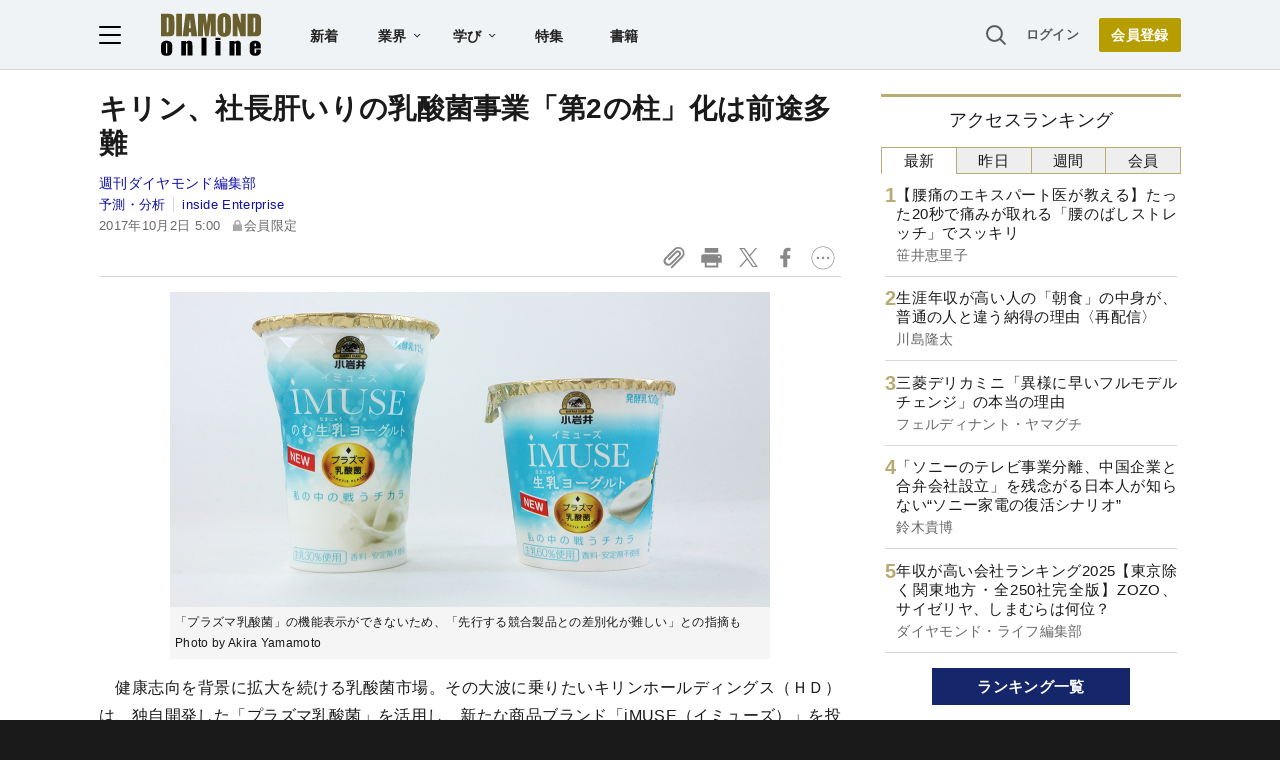

--- FILE ---
content_type: text/html; charset=utf-8
request_url: https://www.google.com/recaptcha/api2/aframe
body_size: 266
content:
<!DOCTYPE HTML><html><head><meta http-equiv="content-type" content="text/html; charset=UTF-8"></head><body><script nonce="ZRr0i5Zto26GqI1EMJ2tMw">/** Anti-fraud and anti-abuse applications only. See google.com/recaptcha */ try{var clients={'sodar':'https://pagead2.googlesyndication.com/pagead/sodar?'};window.addEventListener("message",function(a){try{if(a.source===window.parent){var b=JSON.parse(a.data);var c=clients[b['id']];if(c){var d=document.createElement('img');d.src=c+b['params']+'&rc='+(localStorage.getItem("rc::a")?sessionStorage.getItem("rc::b"):"");window.document.body.appendChild(d);sessionStorage.setItem("rc::e",parseInt(sessionStorage.getItem("rc::e")||0)+1);localStorage.setItem("rc::h",'1769392661993');}}}catch(b){}});window.parent.postMessage("_grecaptcha_ready", "*");}catch(b){}</script></body></html>

--- FILE ---
content_type: text/html; charset=utf-8
request_url: https://diamond.jp/list/static/load_content/ranking?data=sub-hourly5
body_size: 363
content:
<div class="list-box ranking">
  <a id="ranking-hourly-1" href="/articles/-/382123">
    <div class="item-text">
      <div class="item-title">【腰痛のエキスパート医が教える】たった20秒で痛みが取れる「腰のばしストレッチ」でスッキリ</div>
      <div class="sub author">笹井恵里子</div>
    </div>
  </a>
  <a id="ranking-hourly-2" href="/articles/-/381561">
    <div class="item-text">
      <div class="item-title">生涯年収が高い人の「朝食」の中身が、普通の人と違う納得の理由〈再配信〉</div>
      <div class="sub author">川島隆太</div>
    </div>
  </a>
  <a id="ranking-hourly-3" href="/articles/-/382185">
    <div class="item-text">
      <div class="item-title">三菱デリカミニ「異様に早いフルモデルチェンジ」の本当の理由</div>
      <div class="sub author">フェルディナント・ヤマグチ</div>
    </div>
  </a>
  <a id="ranking-hourly-4" href="/articles/-/382157">
    <div class="item-text">
      <div class="item-title">「ソニーのテレビ事業分離、中国企業と合弁会社設立」を残念がる日本人が知らない“ソニー家電の復活シナリオ”</div>
      <div class="sub author">鈴木貴博</div>
    </div>
  </a>
  <a id="ranking-hourly-5" href="/articles/-/382237">
    <div class="item-text">
      <div class="item-title">年収が高い会社ランキング2025【東京除く関東地方・全250社完全版】ZOZO、サイゼリヤ、しまむらは何位？</div>
      <div class="sub author">ダイヤモンド・ライフ編集部</div>
    </div>
  </a>
</div>


--- FILE ---
content_type: text/javascript
request_url: https://rumcdn.geoedge.be/7be43ed0-1399-41ac-8312-d295ab48dced/grumi.js
body_size: 50641
content:
var grumiInstance = window.grumiInstance || { q: [] };
(function createInstance (window, document, options = { shouldPostponeSample: false }) {
	!function r(i,o,a){function s(n,e){if(!o[n]){if(!i[n]){var t="function"==typeof require&&require;if(!e&&t)return t(n,!0);if(c)return c(n,!0);throw new Error("Cannot find module '"+n+"'")}e=o[n]={exports:{}};i[n][0].call(e.exports,function(e){var t=i[n][1][e];return s(t||e)},e,e.exports,r,i,o,a)}return o[n].exports}for(var c="function"==typeof require&&require,e=0;e<a.length;e++)s(a[e]);return s}({1:[function(e,t,n){var r=e("./config.js"),i=e("./utils.js");t.exports={didAmazonWin:function(e){var t=e.meta&&e.meta.adv,n=e.preWinningAmazonBid;return n&&(t=t,!i.isEmptyObj(r.amazonAdvIds)&&r.amazonAdvIds[t]||(t=e.tag,e=n.amzniid,t.includes("apstag.renderImp(")&&t.includes(e)))},setAmazonParametersToSession:function(e){var t=e.preWinningAmazonBid;e.pbAdId=void 0,e.hbCid=t.crid||"N/A",e.pbBidder=t.amznp,e.hbCpm=t.amznbid,e.hbVendor="A9",e.hbTag=!0}}},{"./config.js":5,"./utils.js":24}],2:[function(e,t,n){var l=e("./session"),r=e("./urlParser.js"),m=e("./utils.js"),i=e("./domUtils.js").isIframe,f=e("./htmlParser.js"),g=e("./blackList").match,h=e("./ajax.js").sendEvent,o=".amazon-adsystem.com",a="/dtb/admi",s="googleads.g.doubleclick.net",e="/pagead/",c=["/pagead/adfetch",e+"ads"],d=/<iframe[^>]*src=['"]https*:\/\/ads.\w+.criteo.com\/delivery\/r\/.+<\/iframe>/g,u={};var p={adsense:{type:"jsonp",callbackName:"a"+ +new Date,getJsUrl:function(e,t){return e.replace("output=html","output=json_html")+"&callback="+t},getHtml:function(e){e=e[m.keys(e)[0]];return e&&e._html_},shouldRender:function(e){var e=e[m.keys(e)[0]],t=e&&e._html_,n=e&&e._snippet_,e=e&&e._empty_;return n&&t||e&&t}},amazon:{type:"jsonp",callbackName:"apstag.renderImp",getJsUrl:function(e){return e.replace("/admi?","/admj?").replace("&ep=%7B%22ce%22%3A%221%22%7D","")},getHtml:function(e){return e.html},shouldRender:function(e){return e.html}},criteo:{type:"js",getJsHtml:function(e){var t,n=e.match(d);return n&&(t=(t=n[0].replace(/iframe/g,"script")).replace(/afr.php|display.aspx/g,"ajs.php")),e.replace(d,t)},shouldRender:function(e){return"loading"===e.readyState}}};function y(e){var t,n=e.url,e=e.html;return n&&((n=r.parse(n)).hostname===s&&-1<c.indexOf(n.pathname)&&(t="adsense"),-1<n.hostname.indexOf(o))&&-1<n.pathname.indexOf(a)&&(t="amazon"),(t=e&&e.match(d)?"criteo":t)||!1}function v(r,i,o,a){e=i,t=o;var e,t,n,s=function(){e.src=t,h({type:"adfetch-error",meta:JSON.stringify(l.meta)})},c=window,d=r.callbackName,u=function(e){var t,n=r.getHtml(e),e=(l.bustedUrl=o,l.bustedTag=n,r.shouldRender(e));t=n,(t=f.parse(t))&&t.querySelectorAll&&(t=m.map(t.querySelectorAll("[src], [href]"),function(e){return e.src||e.href}),m.find(t,function(e){return g(e).match}))&&h({type:"adfetch",meta:JSON.stringify(l.meta)}),!a(n)&&e?(t=n,"srcdoc"in(e=i)?e.srcdoc=t:((e=e.contentWindow.document).open(),e.write(t),e.close())):s()};for(d=d.split("."),n=0;n<d.length-1;n++)c[d[n]]={},c=c[d[n]];c[d[n]]=u;var u=r.getJsUrl(o,r.callbackName),p=document.createElement("script");p.src=u,p.onerror=s,p.onload=function(){h({type:"adfetch-loaded",meta:JSON.stringify(l.meta)})},document.scripts[0].parentNode.insertBefore(p,null)}t.exports={shouldBust:function(e){var t,n=e.iframe,r=e.url,e=e.html,r=(r&&n&&(t=i(n)&&!u[n.id]&&y({url:r}),u[n.id]=!0),y({html:e}));return t||r},bust:function(e){var t=e.iframe,n=e.url,r=e.html,i=e.doc,o=e.inspectHtml;return"jsonp"===(e=p[y(e)]).type?v(e,t,n,o):"js"===e.type?(t=i,n=r,i=(o=e).getJsHtml(n),l.bustedTag=n,!!o.shouldRender(t)&&(t.write(i),!0)):void 0},checkAndBustFriendlyAmazonFrame:function(e,t){(e=e.defaultView&&e.defaultView.frameElement&&e.defaultView.frameElement.id)&&e.startsWith("apstag")&&(l.bustedTag=t)}}},{"./ajax.js":3,"./blackList":4,"./domUtils.js":8,"./htmlParser.js":13,"./session":21,"./urlParser.js":23,"./utils.js":24}],3:[function(e,t,n){var i=e("./utils.js"),o=e("./config.js"),r=e("./session.js"),a=e("./domUtils.js"),s=e("./jsUtils.js"),c=e("./methodCombinators.js").before,d=e("./tagSelector.js").getTag,u=e("./constants.js"),e=e("./natives.js"),p=e.fetch,l=e.XMLHttpRequest,m=e.Request,f=e.TextEncoder,g=e.postMessage,h=[];function y(e,t){e(t)}function v(t=null){i.forEach(h,function(e){y(e,t)}),h.push=y}function b(e){return e.key=r.key,e.imp=e.imp||r.imp,e.c_ver=o.c_ver,e.w_ver=r.wver,e.w_type=r.wtype,e.b_ver=o.b_ver,e.ver=o.ver,e.loc=location.href,e.ref=document.referrer,e.sp=r.sp||"dfp",e.cust_imp=r.cust_imp,e.cust1=r.meta.cust1,e.cust2=r.meta.cust2,e.cust3=r.meta.cust3,e.caid=r.meta.caid,e.scriptId=r.scriptId,e.crossOrigin=!a.isSameOriginWin(top),e.debug=r.debug,"dfp"===r.sp&&(e.qid=r.meta.qid),e.cdn=o.cdn||void 0,o.accountType!==u.NET&&(e.cid=r.meta&&r.meta.cr||123456,e.li=r.meta.li,e.ord=r.meta.ord,e.ygIds=r.meta.ygIds),e.at=o.accountType.charAt(0),r.hbTag&&(e.hbTag=!0,e.hbVendor=r.hbVendor,e.hbCid=r.hbCid,e.hbAdId=r.pbAdId,e.hbBidder=r.pbBidder,e.hbCpm=r.hbCpm,e.hbCurrency=r.hbCurrency),"boolean"==typeof r.meta.isAfc&&(e.isAfc=r.meta.isAfc,e.isAmp=r.meta.isAmp),r.meta.hasOwnProperty("isEBDA")&&"%"!==r.meta.isEBDA.charAt(0)&&(e.isEBDA=r.meta.isEBDA),r.pimp&&"%_pimp%"!==r.pimp&&(e.pimp=r.pimp),void 0!==r.pl&&(e.preloaded=r.pl),e.site=r.site||a.getTopHostname(),e.site&&-1<e.site.indexOf("safeframe.googlesyndication.com")&&(e.site="safeframe.googlesyndication.com"),e.isc=r.isc,r.adt&&(e.adt=r.adt),r.isCXM&&(e.isCXM=!0),e.ts=+new Date,e.bdTs=o.bdTs,e}function w(t,n){var r=[],e=i.keys(t);return void 0===n&&(n={},i.forEach(e,function(e){void 0!==t[e]&&void 0===n[e]&&r.push(e+"="+encodeURIComponent(t[e]))})),r.join("&")}function E(e){e=i.removeCaspr(e),e=r.doubleWrapperInfo.isDoubleWrapper?i.removeWrapperXMP(e):e;return e=4e5<e.length?e.slice(0,4e5):e}function j(t){return function(){var e=arguments[0];return e.html&&(e.html=E(e.html)),e.tag&&(e.tag=E(e.tag)),t.apply(this,arguments)}}e=c(function(e){var t;e.hasOwnProperty("byRate")&&!e.byRate||(t=a.getAllUrlsFromAllWindows(),"sample"!==e.r&&"sample"!==e.bdmn&&t.push(e.r),e[r.isPAPI&&"imaj"!==r.sp?"vast_content":"tag"]=d(),e.urls=JSON.stringify(t),e.hc=r.hc,e.vastUrls=JSON.stringify(r.vastUrls),delete e.byRate)}),c=c(function(e){e.meta=JSON.stringify(r.meta),e.client_size=r.client_size});function A(e,t){var n=new l;n.open("POST",e),n.setRequestHeader("Content-type","application/x-www-form-urlencoded"),n.send(w(t))}function O(t,e){return o=e,new Promise(function(t,e){var n=(new f).encode(w(o)),r=new CompressionStream("gzip"),i=r.writable.getWriter();i.write(n),i.close(),new Response(r.readable).arrayBuffer().then(function(e){t(e)}).catch(e)}).then(function(e){e=new m(t,{method:"POST",body:e,mode:"no-cors",headers:{"Content-type":"application/x-www-form-urlencoded","Accept-Language":"gzip"}});p(e)});var o}function _(e,t){p&&window.CompressionStream?O(e,t).catch(function(){A(e,t)}):A(e,t)}function T(e,t){!r.hasFrameApi||r.frameApi||r.isSkipFrameApi?_(e,t):g.call(r.targetWindow,{key:r.key,request:{url:e,data:t}},"*")}r.frameApi&&r.targetWindow.addEventListener("message",function(e){var t=e.data;t.key===r.key&&t.request&&(_((t=t.request).url,t.data),e.stopImmediatePropagation())});var I,x={};function k(r){return function(n){h.push(function(e){if(e&&e(n),n=b(n),-1!==r.indexOf(o.reportEndpoint,r.length-o.reportEndpoint.length)){var t=r+w(n,{r:!0,html:!0,ts:!0});if(!0===x[t]&&!(n.rbu||n.is||3===n.rdType||n.et))return}x[t]=!0,T(r,n)})}}let S="https:",C=S+o.apiUrl+o.reportEndpoint;t.exports={sendInit:s.once(c(k(S+o.apiUrl+o.initEndpoint))),sendReport:e(j(k(S+o.apiUrl+o.reportEndpoint))),sendError:k(S+o.apiUrl+o.errEndpoint),sendDebug:k(S+o.apiUrl+o.dbgEndpoint),sendStats:k(S+o.apiUrl+(o.statsEndpoint||"stats")),sendEvent:(I=k(S+o.apiUrl+o.evEndpoint),function(e,t){var n=o.rates||{default:.004},t=t||n[e.type]||n.default;Math.random()<=t&&I(e)}),buildRbuReport:e(j(b)),sendRbuReport:T,processQueue:v,processQueueAndResetState:function(){h.push!==y&&v(),h=[]},setReportsEndPointAsFinished:function(){x[C]=!0},setReportsEndPointAsCleared:function(){delete x[C]}}},{"./config.js":5,"./constants.js":6,"./domUtils.js":8,"./jsUtils.js":14,"./methodCombinators.js":16,"./natives.js":17,"./session.js":21,"./tagSelector.js":22,"./utils.js":24}],4:[function(e,t,n){var d=e("./utils.js"),r=e("./config.js"),u=e("./urlParser.js"),i=r.domains,o=r.clkDomains,e=r.bidders,a=r.patterns.wildcards;var s,p={match:!1};function l(e,t,n){return{match:!0,bdmn:e,ver:t,bcid:n}}function m(e){return e.split("").reverse().join("")}function f(n,e){var t,r;return-1<e.indexOf("*")?(t=e.split("*"),r=-1,d.every(t,function(e){var e=n.indexOf(e,r+1),t=r<e;return r=e,t})):-1<n.indexOf(e)}function g(e,t,n){return d.find(e,t)||d.find(e,n)}function h(e){return e&&"1"===e.charAt(0)}function c(c){return function(e){var n,r,i,e=u.parse(e),t=e&&e.hostname,o=e&&[e.pathname,e.search,e.hash].join("");if(t){t=[t].concat((e=(e=t).split("."),d.fluent(e).map(function(e,t,n){return n.shift(),n.join(".")}).val())),e=d.map(t,m),t=d.filter(e,function(e){return void 0!==c[e]});if(t&&t.length){if(e=d.find(t,function(e){return"string"==typeof c[e]}))return l(m(e),c[e]);var a=d.filter(t,function(e){return"object"==typeof c[e]}),s=d.map(a,function(e){return c[e]}),e=d.find(s,function(t,e){return r=g(d.keys(t),function(e){return f(o,e)&&h(t[e])},function(e){return f(o,e)}),n=m(a[e]),""===r&&(e=s[e],i=l(n,e[r])),r});if(e)return l(n,e[r],r);if(i)return i}}return p}}function y(e){e=e.substring(2).split("$");return d.map(e,function(e){return e.split(":")[0]})}t.exports={match:function(e,t){var n=c(i);return t&&"IFRAME"===t.toUpperCase()&&(t=c(o)(e)).match?(t.rdType=2,t):n(e)},matchHB:(s=c(e),function(e){var e=e.split(":"),t=e[0],e=e[1],e="https://"+m(t+".com")+"/"+e,e=s(e);return e.match&&(e.bdmn=t),e}),matchAgainst:c,matchPattern:function(t){var e=g(d.keys(a),function(e){return f(t,e)&&h(a[e])},function(e){return f(t,e)});return e?l("pattern",a[e],e):p},isBlocking:h,getTriggerTypes:y,removeTriggerType:function(e,t){var n,r=(i=y(e.ver)).includes(t),i=1<i.length;return r?i?(e.ver=(n=t,(r=e.ver).length<2||"0"!==r[0]&&"1"!==r[0]||"#"!==r[1]||(i=r.substring(0,2),1===(t=r.substring(2).split("$")).length)?r:0===(r=t.filter(function(e){var t=e.indexOf(":");return-1===t||e.substring(0,t)!==n})).length?i.slice(0,-1):i+r.join("$")),e):p:e}}},{"./config.js":5,"./urlParser.js":23,"./utils.js":24}],5:[function(e,t,n){t.exports={"ver":"0.1","b_ver":"0.5.480","blocking":true,"rbu":0,"silentRbu":0,"signableHosts":[],"onRbu":1,"samplePercent":0,"debug":true,"accountType":"publisher","impSampleRate":0.007,"statRate":0.05,"apiUrl":"//gw.geoedge.be/api/","initEndpoint":"init","reportEndpoint":"report","statsEndpoint":"stats","errEndpoint":"error","dbgEndpoint":"debug","evEndpoint":"event","filteredAdvertisersEndpoint":"v1/config/filtered-advertisers","rdrBlock":true,"ipUrl":"//rumcdn.geoedge.be/grumi-ip.js","altTags":[],"hostFilter":[],"maxHtmlSize":0.4,"reporting":true,"advs":{},"creativeWhitelist":{},"heavyAd":false,"cdn":"cloudfront","domains":{"moc.oeevo.sda.401sda":"1#1:64801","tra.tfirnimul":"1#1:64801","pot.6y2aswn":"1#1:64801","moc.sdaderk":"1#1:64801","ecaps.maammel":"1#1:64801","moc.8831agem":"1#1:64801","moc.erotsyalpmlap.2ndc":"1#1:64801","moc.3ta3rg-os":"1#1:64801","moc.tniedargpu":"1#1:64801","ofni.htaprider.4su-og":"1#1:64801","moc.6ndcmb.ndc":"1#1:64801","su.mroftalpda.ffrt":"1#1:64801","pot.063htapecart":"1#1:64801","ni.oc.yfirevnamuh.07fm9937ccbuhosvnq5d":"1#1:64801","ni.oc.yfirevnamuh.gtpje937ccbuhgocsq5d":"1#1:64801","ppa.naecolatigidno.rqnie-2-ppa-laes":"1#1:64801","moc.nizagam-opa.lekitra":"1#1:64801","moc.uesdnertpot":"1#1:64801","moc.hcet-dnuoforp-liam":"1#1:64801","ppa.naecolatigidno.rjiy9-ppa-supotco":"1#1:64801","moc.sgabrevob":"1#1:64801","moc.lohsc":"1#1:64801","ten.eerf4yalp.am":"1#1:64801","moc.88lacinortxyz":"1#1:64801","gro.spithtlaehtnioj.swen":"1#1:64801","ln.rekenarf211.www":"1#1:64801","ed.tobegna-muz-hcafnie":"1#1:64801","ed.rebuaznevilo":"1#1:64801","ed.nnamreuank":"1#1:64801","moc.xrevarb":"1#1:64801","moc.latrophcetegdirb.0qbjt837ccbuhgfcdq5d":"1#1:64801","erots.labrehadevruya":"1#1:64801","ni.oc.yfirevnamuh.gikqg937ccbuhohd0r5d":"1#1:64801","zyx.czf8ns92.ipa":"1#1:64801","moc.pmujtellaw.muimerp":"1#1:64801","moc.gniddebdetartseb":"1#1:64801","pohs.eracrabmul":"1#1:64801","etis.tfihssuxen":"1#1:64801","ni.oc.yfirevnamuh.0iqs3937ccbuh0ucjq5d":"1#1:64801","ni.oc.yfirevnamuh.g0o2e937ccbuhodnrq5d":"1#1:64801","moc.latrophcetegdirb.09ksf937ccbuh8hluq5d":"1#1:64801","evil.nhjfyerp":"1#1:64801","ni.oc.yfirevnamuh.g71o8937ccbuh8nbnq5d":"1#1:64801","moc.enozrevocsiddaer":"1#1:64801","ppa.naecolatigidno.nd9oj-ppa-daehremmah":"1#1:64801","moc.a1sm.ndc":"1#1:64801","moc.ruzah-konib.3rt":"1#1:64801","ofni.htaprider.2ue-og":"1#1:64801","moc.betasam.sj":"1#1:64801","moc.dnmbs.ue.bi":"1#1:64801","aidem.irt.4v-ue-btr":"1#1:64801","moc.ssarcreppu.sj":"1#1:64801","knil.ppa.ifos":"1#1:64801","moc.egnahcxesdani":"1#1:64801","moc.btr-mueda.rekcart":"1#1:64801","moc.tsitilexip.sj":"1#1:64801","zyx.daibompxe":"1#1:64801","au.777":"1#1:64801","moc.sgtke":"1#1:64801","enilno.kcartgma.kcart":"1#1:64801","moc.naidraugllawtrams.g1v52937ccbuho5vhq5d":"1#1:64801","ni.oc.yfirevnamuh.0ksc2937ccbuh8c5iq5d":"1#1:64801","ni.oc.yfirevnamuh.02r22937ccbuho4shq5d":"1#1:64801","pot.u5dhfij":"1#1:64801","su.sterceseracniks":"1#1:64801","pot.rhyszobdfeu":"1#1:64801","moc.14069apfer":"1#1:64801","moc.stnalpss":"1#1:64801","moc.irrotalleb.www":"1#1:64801","moc.ndvis":"1#1:64801","moc.ecnegilletniero":"1#1:64801","uoyc.52swenyraunaj":"1#1:64801","moc.uoy-dna-erac.segap":"1#1:64801","moc.ereitsuah-ednuseg.golb.www":"1#1:64801","oi.wolfbew.vkp-kcirt-meseid-tim":"1#1:64801","kcilc.xenyr":"1#1:64801","pohs.ecnerefertendemrof":"1#1:64801","ni.oc.kcilctobor.grtdi937ccbuhguk2r5d":"1#1:64801","moc.eruza.ppaduolc.tsewnapaj.is1mpoj":"1#1:64801","uh.satijulefscakul":"1#1:64801","evil.noitcetorpbewwenerogcp":"1#1:64801","ten.skreprallod":"1#1:64801","rg.srentrapnywlla.srentrap":"1#1:64801","moc.golbotsevol.evoloeg":"1#1:64801","ten.etis-taerg.ognalos":"1#1:64801","moc.sleehwyk.sj":"1#1:64801","ten.etaberteg.c8ix4":"1#1:64801","moc.eruceslrukcart":"1#1:64801","ten.dferuza.10z.xafewf3eed7dxbdd-vic":"1#1:64801","gro.ekolydnac":"1#1:64801","moc.aidemlatigidytiliga.4v-ue-btr":"1#1:64801","ten.tnorfduolc.zjnukhvghq9o2d":"1#1:64801","ecaps.ryyralloroc":"1#1:64801","moc.tsez-ocip":"1#1:64801","ppa.naecolatigidno.kum85-ppa-retsyo":"1#1:64801","moc.kniledonhcet.gujj9937ccbuh8itnq5d":"1#1:64801","moc.rraegatsiver.apl":"1#1:64801","moc.ytnehcyeb.www":"1#1:64801","ed.nessiw-tiehdnuseg":"1#1:64801","moc.snoitavonersdnalhgih":"1#1:64801","moc.golbotsevol.noilecca":"1#1:64801","ppa.naecolatigidno.mscjx-ppa-hsifnoil":"1#1:64801","pot.oqekvykpurz":"1#1:64801","gro.eractniojxelf.spit":"1#1:64801","moc.hcet-dnuoforp-liam.43":"1#1:64801","ni.oc.yfirevnamuh.03eba937ccbuho1goq5d":"1#1:64801","pohs.okimaor":"1#1:64801","moc.noisiiwid":"1#1:64801","egap.golbhcet.noitavitca":"1#1:64801","moc.enav-atad.krt":"1#1:64801","moc.swen-rekcart-kcilc.krt":"1#1:64801","piv.2-777ll.www":"1#1:64801","pot.kmsy3ho":"1#1:64801","gro.ecnarusniotuadetsurt":"1#1:64801","moc.golbotsevol.ainoma":"1#1:64801","ofni.96ims":"1#1:64801","ppa.naecolatigidno.wi4gh-ppa-nottub-ppastahw":"1#1:64801","moc.lanruojekehtopa":"1#1:64801","ni.gniklaicos.www":"1#1:64801","ni.oc.yfirevnamuh.0bnji937ccbuh0or2r5d":"1#1:64801","ppa.naecolatigidno.v85ie-ppa-laroc":"1#1:64801","evil.kuseitirucesevitcacp":"1#1:64801","ten.swodniw.eroc.bew.31z.allebnneethgie":"1#1:64801","moc.swennekehtopa.nizagam":"1#1:64801","moc.btrtnenitnoctniop":"1#1:64801","evil.sllawnajortitna":"1#1:64801","zyx.c0i":"1#1:64801","moc.tsolet":"1#1:64801","moc.ofni-ytinifni.4v-ue-btr":"1#1:64801","moc.xdanoev.10-xda":"1#1:64801","pot.hmzuemzqhjfc":"1#1:64801","ten.eralgda.enigne.3ettemocda":"1#1:64801","eno.sbalepahs":"1#1:64801","pot.iolumgpbwvbv":"1#1:64801","moc.sdaderk.ndc":"1#1:64801","evil.seitirucesseraccp":"1#1:64801","moc.htapbomeb.e6oo9":"1#1:64801","moc.sdhvkcr":"1#1:64801","moc.krt8grrth.www":"1#1:64801","ppa.naecolatigidno.eeq9c-2-ppa-notknalp":"1#1:64801","moc.hcet-dnuoforp-liam.73":"1#1:64801","moc.enizagam-ks.www":"1#1:64801","moc.anadlognom.nelborf":"1#1:64801","ppa.naecolatigidno.pwtbb-ppa-eltrut-aes":"1#1:64801","ppa.elbavol.oxoxanaile":"1#1:64801","moc.eseurddlihcsnoissim":"1#1:64801","moc.ygolortsaym.ppa":"1#1:64801","niw.connnfjr":"1#1:64801","etis.5sdyy":"1#1:64801","moc.ppaukoreh.706d7ec52195-seton-dnelbetsat":"1#1:64801","ppa.naecolatigidno.hfnam-gnikooc-ysae":"1#1:64801","krow.rityde":"1#1:64801","pot.cshfxebfulid":"1#1:64801","kcilc.aikotugaf":"1#1:64801","ten.swodniw.eroc.bew.31z.atmzv0su3210gninrawsuriv":"1#1:64801","ten.swodniw.eroc.bew.31z.5dxry3su3210gninrawsuriv":"1#1:64801","ten.xonlid":"1#1:64801","moc.ti-ppaia-orp":"1#1:64801","pot.pukcabtsaf":"1#1:64801","moc.esvirdym.www":"1#1:64801","moc.verremusnoc":"1#1:64801","moc.orivanalac.174nracram":"1#1:64801","enilno.wapcitsiloh":"1#1:64801","ur.naissuroediv":"1#1:64801","ppa.naecolatigidno.vsdzk-ppa-yargnits":"1#1:64801","ni.oc.yfirevnamuh.04shd937ccbuh8s4rq5d":"1#1:64801","ni.oc.yfirevnamuh.0dbjd937ccbuho76rq5d":"1#1:64801","ten.eerf4yalp.su":"1#1:64801","pohs.wtoudoudip":"1#1:64801","pot.832uz":"1#1:64801","ofni.htaprider.rtluv-og":"1#1:64801","moc.yy2ka.ndc":"1#1:64801","ecaps.cisom":"1#1:64801","ofni.htaprider.ue-og":"1#1:64801","oi.citamdib.611sda":"1#1:64801","ur.ffoknit.ndc-tenartxe":"1#1:64801","moc.ur.kculagem":"1#1:64801","pot.g8d0zm7":"1#1:64801","moc.aidem-sserpxeila.stessa":"1#1:64801","moc.300ygolonhcet-gnivres.krt":"1#1:64801","cc.lllla4nuf.yalp":"1#1:64801","em.enil-htlaeh.xalordnohc1am":"1#1:64801","etis.kcrtratsrets":"1#1:64801","ten.etis-taerg.ainoma":"1#1:64801","pot.kqnrygkulmbz":"1#1:64801","pot.xibtgxsazi":"1#1:64801","lol.sebufuoy":"1#1:64801","moc.icnivcp":"1#1:64801","moc.tsitilexip":"1#1:64801","pohs.elggotbeworp":"1#1:64801","ppa.naecolatigidno.5tc4t-ppa-supotco":"1#1:64801","moc.vcxaedi":"1#1:64801","cc.aetrph.7ab":"1#1:64801","ppa.naecolatigidno.z6u3v-ppa-retsyo":"1#1:64801","pohs.ximaor":"1#1:64801","pohs.yltramslles":"1#1:64801","piv.nacamalob.ekactorrac":"1#1:64801","moc.pjsemagommpot":"1#1:64801","gro.egap-tsaf.ainoma":"1#1:64801","moc.daorytyt.www":"1#1:64801","moc.gprommdiar":"1#1:64801","moc.noyxrp":"1#1:64801","ppa.naecolatigidno.q92hi-ppa-hsifnwolc":"1#1:64801","ppa.naecolatigidno.5l2jy-ppa-hsifdlog":"1#1:64801","moc.sztstn":"1#1:64801","niw.u96ocnip":"1#1:64801","moc.ogolgfwt.www":"1#1:64801","zyx.ubdstr":"1#1:64801","moc.sm-tniopxda.4v-tsaesu-btr":"1#1:64801","moc.yawa-em-llor":"1#1:64801","moc.ketuz-mivah.3rt":"1#1:64801","moc.pohscitatseht.t":"1#1:64801","ofni.htaprider.1su-og":"1#1:64801","ofni.htaprider.6su-og":"1#1:64801","moc.ppatcaerym.sj":"1#1:64801","moc.swentsunk.sj":"1#1:64801","moc.hcidv":"1#1:64801","ofni.htaprider.3su-og":"1#1:64801","pot.ouzcqlqjclhs":"1#1:64801","moc.kniledonhcet.ge0kr837ccbuh89baq5d":"1#1:64801","enilno.xivarem":"1#1:64801","moc.nesemirpadanac":"1#1:64801","ed.gnuhcsroftkramznanif":"1#1:64801","gro.reggolbi.ognalos":"1#1:64801","moc.ycagelyrrac":"1#1:64801","etis.sgolbreppirtevaw":"1#1:64801","pot.y1pfj4wrak29.eunitnoc-sserp":"1#1:64801","moc.rfr-ipa.bus":"1#1:64801","moc.tuaxfta":"1#1:64801","moc.utomz":"1#1:64801","moc.sgolb-dlrow":"1#1:64801","ten.hlatot.ognalos":"1#1:64801","etis.egfbsosm":"1#1:64801","ni.oc.yfirevnamuh.gik2t837ccbuh0rpcq5d":"1#1:64801","ppa.naecolatigidno.wv9a6-ppa-esrohaes":"1#1:64801","gro.taerg-si.modneuq":"1#1:64801","ed.noitpecnocec":"1#1:64801","moc.redrawrofecar.441075-tsetal":"1#1:64801","yb.enilxamffa.kcilc":"1#1:64801","moc.uyvoaz":"1#1:64801","pohs.reworgpohs":"1#1:64801","moc.xmeertsngised.apl":"1#1:64801","ni.oc.yfirevnamuh.0030e937ccbuh8qkrq5d":"1#1:64801","moc.euqituobsallas.www":"1#1:64801","moc.kniledonhcet.0s1pq837ccbuhosj8q5d":"1#1:64801","moc.secapsnaecolatigid.3ofs.6-ocbrn":"1#1:64801","kcilc.seupidet":"1#1:64801","ni.oc.yfirevnamuh.g4lod937ccbuhg2crq5d":"1#1:64801","ecaps.yticerutam":"1#1:64801","moc.setonsenihsnus":"1#1:64801","smetsys.draugefaselibom":"1#1:64801","moc.yrotcafxda.tsaesu-btr":"1#1:64801","moc.xdanoev.20-xda":"1#1:64801","ten.dferuza.10z.2eybzhxerhgbjgca-rle":"1#1:64801","moc.noisufsbup-sda.b-rekcart":"1#1:64801","ten.dferuza.10z.fc7cmdkfeeva0hya-eex":"1#1:64801","moc.sesulplexip.tsaesu-btr":"1#1:64801","moc.xinus-lepat.3rt":"1#1:64801","moc.gatbm":"1#1:64801","moc.tceffedaibom":"1#1:64801","ofni.htaprider.8su-og":"1#1:64801","moc.aeesud":"1#1:64801","gro.ytilirivlwohnori":"1#1:64801","pot.qampylrgjshz":"1#1:64801","moc.sr1m":"1#1:64801","ten.swodniw.eroc.bolb.sdkjfbdskjfbkjdsbkfjds":"1#1:64801","ppa.naecolatigidno.i45tz-ppa-nwarp-gnik":"1#1:64801","pohs.elasxoblevart.www":"1#1:64801","nuf.tfosdnim.oncim":"1#1:64801","moc.uatsenerutuf":"1#1:64801","ed.tiehdnuseg-netnemusnok.thcireb":"1#1:64801","ku.oc.enizagamsrevolgod":"1#1:64801","moc.dnegelniwgib.www":"1#1:64801","pohs.tsopssenllew":"1#1:64801","moc.ybraen-slrig.www":"1#1:64801","moc.oukdoofaes":"1#1:64801","moc.remmahsuez":"1#1:64801","moc.enotsiefeh":"1#1:64801","enilno.arykoob":"1#1:64801","erots.222ts1.og":"1#1:64801","evil.kuytirucesdetavitcacp":"1#1:64801","ppa.naecolatigidno.trp6u-ppa-hsifdlog":"1#1:64801","ppa.naecolatigidno.6xw2d-ppa-nihcru":"1#1:64801","etis.xivmod":"1#1:64801","ed.nizagam-rekrew-mieh":"1#1:64801","moc.orpesees":"1#1:64801","moc.urugkcahefil.www":"1#1:64801","pot.ksktldxuwqw":"1#1:64801","cc.emagilij321":"1#1:64801","ed.etueh-ssuneg.www":"1#1:64801","ppa.naecolatigidno.ln2g9-ppa-hsifknom":"1#1:64801","etis.222ts1.98yi":"1#1:64801","moc.evolhcttam.nvldbx":"1#1:64801","moc.sdnertsuinegeht.www":"1#1:64801","moc.emohxivro":"1#1:64801","evil.kuytiruceseraccp":"1#1:64801","moc.hgihfr":"1#1:64801","moc.gatbm.ndc":"1#1:64801","moc.btrosdaeuh.4v-tsaesu-btr":"1#1:64801","moc.evawreviri":"1#1:64801","ten.moderoberomon":"1#1:64801","moc.xinus-lepat.2rt":"1#1:64801","moc.gnifrus-tsaf.psd":"1#1:64801","moc.xugem-tolih.3rt":"1#1:64801","zyx.vdaelacs.rkcrt":"1#1:64801","moc.deloac":"1#1:64801","moc.tnetnoc-xepa":"1#1:64801","ved.segap.avatrekcolbda":"1#1:64801","pot.buhrider":"1#1:64801","moc.ndcsca":"1#1:64801","teb.knilynit.ndc.z":"1#1:64801","moc.ridergnorts":"1#1:64801","ni.oc.yfirevnamuh.0fufr837ccbuhgm2aq5d":"1#1:64801","ni.oc.setagtcennoc.0gfgt837ccbuh0l8dq5d":"1#1:64801","ppa.naecolatigidno.iid9v-ppa-hsifrats":"1#1:64801","moc.topsgolb.sbuheiregnil":"1#1:64801","moc.evol-dna-trilf":"1#1:64801","pot.yynzkctdjmt":"1#1:64801","moc.loohcsgnivirdsonze.eludehcs":"1#1:64801","ni.oc.yfirevnamuh.g2gms837ccbuh8f9cq5d":"1#1:64801","moc.asutroperssenllew":"1#1:64801","moc.lanruoj-citemsoc":"1#1:64801","ed.nizagammiehnegie":"1#1:64801","etis.enihcammyg":"1#1:64801","moc.ayawesir":"1#1:64801","moc.ygolortsaym.assile":"1#1:64801","moc.mucet-uabm-ymmot.og":"1#1:64801","moc.99978787.www":"1#1:64801","ur.dasafrennab":"1#1:64801","ppa.naecolatigidno.xwd2q-ppa-hsifnwolc":"1#1:64801","etis.atnavartun":"1#1:64801","ten.dferuza.20z.sgpeqbfazfbdha3f-nj":"1#1:64801","ppa.naecolatigidno.7aj99-ppa-notknalp":"1#1:64801","ten.swodniw.eroc.bew.1z.ldkdjjsua":"1#1:64801","moc.eriwrebbajkrampansnegalp.jioq":"1#1:64801","ved.2r.bbe85f6e4ff69bb89e84d192d73082a5-bup":"1#1:64801","moc.yfiesrevyalp.wk":"1#1:64801","ni.oc.yfirevnamuh.0l514937ccbuhokgjq5d":"1#1:64801","moc.tpihcorcim":"1#1:64801","moc.sillenoram.www":"1#1:64801","moc.tesdnimtaeb":"1#1:64801","moc.744m":"1#1:64801","moc.sehsnait.ss":"1#1:64801","tseuq.yhifgcdqggd":"1#1:64801","gro.kcubrettebdaer":"1#1:64801","ten.tnorfduolc.64pgc8xmtcuu1d":"1#1:64801","moc.ecarsussap.753175-tsetal":"1#1:64801","enilno.dnimlacigol.tsaesu-btr":"1#1:64801","moc.ecarsussap.263175-tsetal":"1#1:64801","moc.xmznel.2s":"1#1:64801","moc.321eunevahcnif":"1#1:64801","ecaps.zkzr24vbli":"1#1:64801","moc.hsilbupdagnitekram":"1#1:64801","ofni.htaprider.capa-og":"1#1:64801","ten.tnorfduolc.5w8s2qxrbvwy1d":"1#1:64801","evil.eciovamzalp":"1#1:64801","moc.ipsoog":"1#1:64801","moc.sleehwyk":"1#1:64801","moc.ppatcaerym":"1#1:64801","ecaps.bewpot":"1#1:64801","moc.qqniamodniamod":"1#1:64801","moc.swentsunk":"1#1:64801","pot.ihqdcppzvwoz":"1#1:64801","moc.ayawtovip":"1#1:64801","moc.hcet-dnuoforp-liam.31":"1#1:64801","edart.vardz.c":"1#1:64801","moc.ssarcreppu":"1#1:64801","moc.euqituobirani.www":"1#1:64801","moc.101trepxegod":"1#1:64801","ni.oc.yfirevnamuh.grbrs837ccbuh8agcq5d":"1#1:64801","pohs.orypxe":"1#1:64801","moc.naidraugllawtrams.04jte937ccbuho6rsq5d":"1#1:64801","ppa.naecolatigidno.8ib5b-4-ppa-retsyo":"1#1:64801","ni.oc.yfirevnamuh.g6fjf937ccbuh043uq5d":"1#1:64801","moc.ecivda-ytuaeb-snemow":"1#1:64801","moc.stekram-suineg.www":"1#1:64801","kcilc.2snuraidem":"1#1:64801","evil.erucesevisnefedcp":"1#1:64801","moc.ppaedart":"1#1:64801","moc.enipshtooms.yrt":"1#1:64801","kcilc.xxsoediv":"1#1:64801","moc.rehtaelneges.kcots":"1#1:64801","ppa.4nuf.renniw":"1#1:64801","moc.ylognez.www":"1#1:64801","moc.ezauw.evoloeg":"1#1:64801","eniw.tropbewlausac":"1#1:64801","ten.tnorfduolc.g79cvqs8do9p3d":"1#1:64801","oi.citamdib.201sda":"1#1:64801","orp.buhtylana.ffa":"1#1:64801","moc.tuaxfta.sj":"1#1:64801","ten.dferuza.10z.metg5hyevhdfuead-yrc":"1#1:64801","knil.ppa.t2xk":"1#1:64801","moc.redaol-tnetnoc.6":"1#1:64801","moc.danosiof.st":"1#1:64801","moc.reirrabfrusefas":"1#1:64801","moc.ecarsussap.463175-tsetal":"1#1:64801","pot.fi3eusc":"1#1:64801","ppa.naecolatigidno.a8djv-ppa-esrohaes":"1#1:64801","moc.tiehdnusegnerreh.golb":"1#1:64801","moc.latrophcetegdirb.g0qs5937ccbuhgp5lq5d":"1#1:64801","moc.rekcolbdaraelc":"1#1:64801","efil.sfafw1":"1#1:64801","moc.betasam":"1#1:64801","ten.swodniw.eroc.bew.31z.egrahcelppa":"1#1:64801","cc.aetrph.9ab":"1#1:64801","ppa.naecolatigidno.ayjti-ppa-laes":"1#1:64801","ni.oc.kcilctobor.0854d937ccbuhganqq5d":"1#1:64801","moc.redrawrofecar.331175-tsetal":"1#1:64801","ur.46lavirp":"1#1:64801","moc.yadottramslennahc":"1#1:64801","moc.cllnolasylppusytuaeb.esuoherots":"1#1:64801","ni.oc.yfirevnamuh.0nkjg937ccbuhg720r5d":"1#1:64801","sbs.sobotor":"1#1:64801","ten.42loxinit":"1#1:64801","pot.bscnywphqie":"1#1:64801","moc.ppaukoreh.a4893c20a588-sreziteppatuoballa":"1#1:64801","ni.oc.yfirevnamuh.gjhsr837ccbuho7raq5d":"1#1:64801","moc.doowdhgjz":"1#1:64801","moc.thcetlok":"1#1:64801","ofni.fsmr.kphm":"1#1:64801","moc.enozrevoocsiddaer":"1#1:64801","ni.oc.yfirevnamuh.07c5e937ccbuh8sqrq5d":"1#1:64801","ni.oc.yfirevnamuh.0894e937ccbuhojprq5d":"1#1:64801","ni.oc.yfirevnamuh.gvqhd937ccbuh8r4rq5d":"1#1:64801","hc.suxalag.www":"1#1:64801","moc.redaol-tnetnoc.8":"1#1:64801","oi.vdarda.ipa":"1#1:64801","ofni.htaprider.7su-og":"1#1:64801","moc.gnifrus-tsaf":"1#1:64801","enilno.dnimlacigol.4v-tsaesu-btr":"1#1:64801","ofni.norfssepsz.op":"1#1:64801","moc.redaol-tnetnoc.0":"1#1:64801","moc.as.krapsykcul":"1#1:64801","moc.redaol-tnetnoc.7":"1#1:64801","ofni.htaprider.2su-og":"1#1:64801","pot.ehrpqhnfjrf":"1#1:64801","ten.tnorfduolc.g4pvzepdaeq1d":"1#1:64801","kni.hcetgniruces":"1#1:64801","ten.tnorfduolc.a7ftfuq9zux42d":"1#1:64801","ten.tnorfduolc.oemwngu0ijm12d":"1#1:64801","ten.swodniw.eroc.bew.31z.uhy0f4i4lzcsj321egassem":"1#1:64801","pot.qafbvvnohiej":"1#1:64801","moc.awolferoc":"1#1:64801","ten.swodniw.eroc.bew.31z.noihsafkoolwen":"1#1:64801","ni.oc.kcilctobor.0rmsq837ccbuh00s8q5d":"1#1:64801","oc.stropsenihprodne":"1#1:64801","ni.oc.kcilctobor.gul9s837ccbuho7mbq5d":"1#1:64801","etis.balwolforuen.www":"1#1:64801","moc.gnilgnotjz":"1#1:64801","moc.nedleh-kcehc":"1#1:64801","orp.rbmacidart":"1#1:64801","cc.aetrph.1ab":"1#1:64801","moc.eruza.ppaduolc.tsewnapaj.1sspoj":"1#1:64801","ni.oc.yfirevnamuh.05t4d937ccbuhgnnqq5d":"1#1:64801","moc.95rtsadak":"1#1:64801","gro.nizagamstiehdnuseg.golb":"1#1:64801","ur.vokirb":"1#1:64801","moc.ppaukoreh.52a1fcdc25d5-99346-sgnirps-lufrewop":"1#1:64801","ten.swodniw.eroc.bew.31z.allebeenin":"1#1:64801","ten.kh-emoheruces":"1#1:64801","oc.apsnaerok.enizagam":"1#1:64801","pot.iyvqlakshppr":"1#1:64801","zyx.987-rovnes":"1#1:64801","pohs.elggottenbewdetroppus":"1#1:64801","ybab.3tsohduolcatad":"1#1:64801","erots.yliadyawaevig":"1#1:64801","moc.taemlufwa":"1#1:64801","moc.olcsyak":"1#1:64801","ni.oc.yfirevnamuh.g28nd937ccbuhgearq5d":"1#1:64801","moc.321eleipsommtseb":"1#1:64801","orp.ocsiditsap":"1#1:64801","moc.tekkcalbu":"1#1:64801","uoyc.62swenyraunaj":"1#1:64801","moc.oeevo.sda.201sda":"1#1:64801","moc.gnidemdevlohp":"1#1:64801","moc.sgtke.ndc":"1#1:64801","ecaps.igolopot":"1#1:64801","moc.ecarsussap.163175-tsetal":"1#1:64801","moc.noitaunitnocgnipoordelttek":"1#1:64801","moc.perut-nadim.3rt":"1#1:64801","moc.dib-yoj.ed-pmi-vda":"1#1:64801","moc.zkbsda":"1#1:64801","ten.hcetiaor.gnikcart":"1#1:64801","oi.citamdib.711sda":"1#1:64801","moc.lohsc.sj":"1#1:64801","ofni.htaprider.5su-og":"1#1:64801","moc.kniledonhcet.g0ckr837ccbuhovbaq5d":"1#1:64801","moc.latrophcetegdirb.gli9t837ccbuh8h1dq5d":"1#1:64801","ni.oc.yfirevnamuh.g4n12937ccbuho3rhq5d":"1#1:64801","ni.oc.yfirevnamuh.0jfpe937ccbuh8alsq5d":"1#1:64801","gro.egap-tsaf.modneuq":"1#1:64801","nuf.tfosdnim":"1#1:64801","moc.edioryht-noissim":"1#1:64801","moc.ediughtlaewlacihte":"1#1:64801","moc.9r6k5m":"1#1:64801","evil.kuseitirucestseuqercp":"1#1:64801","cc.aetrph.81ab":"1#1:64801","ni.oc.yfirevnamuh.024ve937ccbuh8stsq5d":"1#1:64801","ni.oc.yfirevnamuh.0fvhf937ccbuh8d0uq5d":"1#1:64801","ni.oc.yfirevnamuh.0fbkf937ccbuh005uq5d":"1#1:64801","moc.erocsevil55dog.epl":"1#1:64801","moc.seciohcdooggnidnert":"1#1:64801","ten.swodniw.eroc.bew.31z.88qohvsu3210gninrawsuriv":"1#1:64801","orp.eauq-77ecnanif":"1#1:64801","moc.ninobmajnu":"1#1:64801","moc.enozxxkrowtengolb.apl":"1#1:64801","evil.kuytirucesdnefedcp":"1#1:64801","ni.oc.yfirevnamuh.g1hld937ccbuhgi8rq5d":"1#1:64801","oi.wolfbew.kcirt-tfilneppert":"1#1:64801","swen.redisnihtlaeh":"1#1:64801","moc.krowtendaxes":"1#4:1","moc.noitacidnyselgoog.cpt":{"rs=AOga4qmrcRp37G":"1#1:65976","17383194959746291586":"1#1:65976","rs=AOga4qksnlZnItW9U":"1#1:65976","rs=AOga4qmC_7aofdt1B7kcMQZrRjtlILmUlA":"1#1:65976","rs=AOga4qkeiRfIXdxcaydENcZuFZwiasvazw":"1#1:65976","10782506858790119928":"1#1:65976","581401948830401201":"1#1:65976","6062465044638733536":"1#1:65976","rs=AOga4qlB1JMdcPXzWKaK4PQ8tXWXDokHJw":"1#1:65976","rs=AOga4qkYy":"1#1:65976","9919933111559818430":"1#1:65976","rs=AOga4qnHdUSnIiO1j1dQeB3rDUjiR9ysbQ":"1#1:65976","rs=AOga4qnLUavpPL7zWf_L7gVS":"1#1:65976","rs=AOga4qmtS9h5djlnqkCnCJYjtH4FHg1F_g":"1#1:65976","rs=AOga4qlQxLG2nCisNkIBRLBOB":"1#1:65976","4736376034598818451":"1#1:65976","729404700883524658":"1#1:65976","rs=AOga4qld3":"1#1:65976","rs=AOga4qlAtzkblUX62andIcQVTboVAIIEPA":"1#1:65976","12945229032947749949":"1#1:65976","15574016488927523079":"1#1:65976","13610719993938193262":"1#1:65976","rs=AOga4qkpEvV4P0qXdHD5pTmdY":"1#1:65976","rs=AOga4qkXxSPBsy8gVRH3kG5nSkX1X1tlmA":"1#1:65976","9692051685284645385":"1#1:65976","3948981841502613453":"1#1:65976","782483685648547946":"1#1:65976","15444789218295316976":"1#1:65976","10145061020155440941":"1#1:65976","13903803570185946556":"1#1:65976","15678043015550362371":"1#1:65976","4137319319283633052":"1#1:65976","13865573447768950143":"1#1:65976","2599999245988490722":"1#1:65976","3761073265759808470":"1#1:65976","5272855928809976130":"1#1:65976","2222648685891814494":"1#1:65976","2468712985028949661":"1#1:65976","rs=AOga4qn4XcDid8wZ2SIyZ0afceP7KFIcsg":"1#1:65976","rs=AOga4qmgvfFXACiGX6TzacuaqI6syuydmw":"1#1:65976","4880431349963555432":"1#1:65976","13145994693127049569":"1#1:65976","rs=AOga4qlp6svterR7IWAILMHYOhWashzMUg":"1#1:65976","6792807825490318637":"1#1:65976","6615797268455301":"1#1:65976","13778856406845365225":"1#1:65976","16988762549917585653":"1#1:65976","rs=AOga4qn2x9zBN_RP7gbMqfDGbmfT3mxNYw":"1#1:65976","7126459855302989822":"1#1:65976","13061359023819306333":"1#1:65976","5036304008942527558":"1#1:65976","rs=AOga4qmakI":"1#1:65976","14887552542336461951":"1#1:65976","13982741711432991451":"1#1:65976","16955140503018508536":"1#1:65976","6190203579454705306":"1#1:65976","630074344383135096":"1#1:65976","9081598082678181237":"1#1:65976","8934410512275398139":"1#1:65976","1055329935408278429":"1#1:65976","rs=AOga4qnzpKN7U_y":"1#1:65976","3074390967179171061":"1#1:65976","1571192766200360378":"1#1:65976","12464685108564833109":"1#1:65976","7720886768864585248":"1#1:65976","15418295199384854691":"1#1:65976","rs=AOga4qkSPHxREFvRRs1zeRP2zOPRQiygRw":"1#1:65976","/sadbundle/2922382120798525658/":"1#1:65976","/sadbundle/9791021564958397652/":"1#1:65976","2832604682080949934":"1#1:65976","rs=AOga4qmUnyrmDoTFFVKoN4P4ekHt2GyL6g":"1#1:65976","rs=AOga4qmw6kNvRE_8PT9CLEHWcuHcxcqqkQ":"1#1:65976","17397286226785069982":"1#4:70095","103108209720718545":"0#10:67870","4623544327537087420":"0#10:67870","rs=AOga4qnBWi5DWw8ogUeVKoAgVt5ahHSTrg":"0#10:67870","8130442199876828793":"0#10:67870","14521330188404623112":"0#10:67870","rs=AOga4qk_C44":"0#10:67870","18302001066405792339":"0#10:67870","9337897971070822705":"0#10:67870","rs=AOga4qmPsUEnxUV7cKpmhgsUHyVVyxE1ng":"0#10:67870","7792150671662325726":"1#41:11863","894579474645681517":"1#41:11863","3169901074558894496":"1#41:11863","sadbundle/2109805873983021465/":"1#1:m","sadbundle/227226887160210481":"1#1:m","sadbundle/11750163399381307387":"1#1:m","/sadbundle/9863964717764243717/js/tkoc.js":"1#1:m","/sadbundle/*/pdr.js":"1#1:m","/sadbundle/12874340433168135390/s.js":"1#1:m","/sadbundle/4542794366485401206/qs.js":"1#1:m","/sadbundle/18243659378127392815/s.js":"1#1:m","/sadbundle/9921497575423413833/s.js":"1#1:m","/sadbundle/18174257625470281172/qs.js":"1#1:m","/sadbundle/3406766898685847415/nb.js":"1#1:m","/sadbundle/*/qs.js":"0#1:s","/sadbundle/*/nb.js":"0#1:s","/sadbundle/*/tkoc.js":"0#1:s","/sadbundle/*/ssaeb.js":"0#1:s","/sadbundle/*/s.js":"0#1:s","/sadbundle/13033183725515480304/":"1#1:m","/sadbundle/8916236011673852149/":"1#1:m","/sadbundle/1282192203441407918/":"1#1:m","/sadbundle/3406766898685847415/":"1#1:m"},"ten.mrofda.2s":{"assetID=20007523":"1#1:65976"},"moc.tnetnocresuelgoog.4hl":{"Ack9ejy0m_M_LE8KCzPKHEmoVC7exxaeCqxah_2W3Sy39CeG0UKnaHGPk7iMqDi8_5k0kZJjjh4z58uXcNkJQKR2ScxkZFC2zx98hBYAzHxMwQuOMCfCoireVpIrLePHUl3DuKk4vQP9MsUdh5uX3Aj5Gxl9qZxA-SE5KlPiV7_bqiosZXAjkDonXDVomA":"1#1:65976","amdBQynP61U_CQSv8LCBhhTLNyVFC8TL1gPg4MRZWK306gAuz5p70A663u2D8k-3SA_CTm5DJIiQKlWdwA4gq1KTUxD6JvJYvTaPWyfwSvx9M63uN9I3WqL9NhHdDeZLb0btjlhT-CxWF-_AnB4lwUB4O-S77TVhfCXWviIxen6WZWWtAftvWjqbnvVdHA":"1#1:65976","yGKAvmsfbfQvss_M7Kq5CzS2ERQR1bqZJKO0s-fKlr_thqqKaAB62060qmzXEoczfHk3AbTLGh8eULa3kL9tBW8kQnw0CVQKnlvpo-In4UpvsGbZNULTeNYTG2Zxfg9z7fsF1AAR6phPM6KZR43koq4_JFIh7dfe4pYNtFUpker_zf8":"1#1:65976","HwHUGqxDflL1VZBZ3ZLmqvDlJLh0ZfagoNhZsKAm-D-tq-kvMP_AGLZvXO1m5v6TpPKuPtdOrdyWoojJ4Qrk_VI7ionJA5kB0xUQkZH4KgERo_-KR109iO_T_TYgd6qt3geHWHwGv9vFE4XWeiasr-YDdLsOiASpCqqwhviyE-_90JPpuZymo0X3fAdSDkA":"1#1:65976"},"moc.elgnuv.sda.stneve":{"cid=64c165a37c1dd00011cb65f1_477140":"1#1:65976","cid=64c165a37c1dd00011cb65f1_462376":"1#1:65976","cid=5bc0e10e25c7d7796ebe8fc0_tW3YzjE4oBY8hout":"1#1:65976","cid=64c165a37c1dd00011cb65f1_435003":"1#1:65976","cid=64c165a37c1dd00011cb65f1_399165":"1#1:65976","cid=5f6413c9612b1a0015099993_231033":"1#1:65976","cid=5bc0e10e25c7d7796ebe8fc0_OlU5Zgl1XzB3d4Ad":"1#1:65976","cid=64c165a37c1dd00011cb65f1_513056":"1#1:65976","cid=5bc0e10e25c7d7796ebe8fc0_Sz2F4C2tjTp90E8e":"1#1:65976","cid=64c165a37c1dd00011cb65f1_507543":"1#1:65976","cid=64c165a37c1dd00011cb65f1_197986":"1#1:65976","cid=5bc0e10e25c7d7796ebe8fc0_uig1Jny8pPU6xCI2":"1#1:65976","cid=64c165a37c1dd00011cb65f1_447653":"1#1:65976","cid=64c165a37c1dd00011cb65f1_513084":"1#1:65976","cid=5bc0e10e25c7d7796ebe8fc0_o1tYgTNoxb3NSimU":"1#1:65976","cid=64c165a37c1dd00011cb65f1_503436":"1#1:65976","cid=5bc0e10e25c7d7796ebe8fc0_VyOYBKwaryZzbtPt":"1#1:65976","cid=5bc0e10e25c7d7796ebe8fc0_MAdZNPCgdtzGu22z":"1#1:65976","cid=64c165a37c1dd00011cb65f1_506457":"1#1:65976","cid=64c165a37c1dd00011cb65f1_435004":"1#1:65976","cid=5bc0e10e25c7d7796ebe8fc0_fild0IM0OygqWWXk":"1#1:65976","cid=64c165a37c1dd00011cb65f1_496203":"1#1:65976","cid=64c165a37c1dd00011cb65f1_441739":"1#1:65976","cid=64c165a37c1dd00011cb65f1_477138":"1#1:65976","cid=64c165a37c1dd00011cb65f1_457594":"1#1:65976","cid=64c165a37c1dd00011cb65f1_430113":"1#1:65976","cid=5bc0e10e25c7d7796ebe8fc0_ztaR8LuOijVcYyue":"1#1:65976","cid=5bc0e10e25c7d7796ebe8fc0_Fs5GxBtcZ8AORnMj":"1#1:65976","cid=5bc0e10e25c7d7796ebe8fc0_zevAeTscNFgBkRTX":"1#1:65976","cid=64c165a37c1dd00011cb65f1_477139":"1#1:65976","cid=5bc0e10e25c7d7796ebe8fc0_AiXibLiSNCknYSei":"1#1:65976","cid=64c165a37c1dd00011cb65f1_462378":"1#1:65976","cid=64c165a37c1dd00011cb65f1_360286":"1#1:65976","cid=64c165a37c1dd00011cb65f1_508752":"1#1:65976","cid=64c165a37c1dd00011cb65f1_508754":"1#1:65976","cid=64c165a37c1dd00011cb65f1_512529":"1#1:65976","cid=5bc0e10e25c7d7796ebe8fc0_PEywjcovhnd53eVU":"1#1:65976","cid=64c165a37c1dd00011cb65f1_444665":"1#1:65976","cid=64c165a37c1dd00011cb65f1_399164":"1#1:65976","cid=64c165a37c1dd00011cb65f1_477137":"1#1:65976","cid=5bc0e10e25c7d7796ebe8fc0_U4yFToM2TnLT96Gy":"1#1:65976","cid=5bc0e10e25c7d7796ebe8fc0_v2ALCzdwvzZolpts":"1#1:65976","cid=64c165a37c1dd00011cb65f1_447654":"1#1:65976","cid=64c165a37c1dd00011cb65f1_441740":"1#1:65976","cid=64c165a37c1dd00011cb65f1_507544":"1#1:65976","cid=5caf77f1e04ca66a2d4bcd7c_1855065934189873":"1#1:65976","cid=5bc0e10e25c7d7796ebe8fc0_eWqds3xrM8ZUERUa":"1#1:65976","cid=64c165a37c1dd00011cb65f1_500356":"1#1:65976","cid=64c165a37c1dd00011cb65f1_448445":"1#1:65976","cid=64c165a37c1dd00011cb65f1_462375":"1#1:65976","cid=5bc0e10e25c7d7796ebe8fc0_hLpHssWE2bMx0p3e":"1#1:65976","cid=5bc0e10e25c7d7796ebe8fc0_zBvbHi19LO4kH2Te":"1#1:65976","cid=64c165a37c1dd00011cb65f1_462420":"1#1:65976","cid=64c165a37c1dd00011cb65f1_360284":"1#1:65976","cid=64c165a37c1dd00011cb65f1_506460":"1#1:65976","cid=64c165a37c1dd00011cb65f1_406918":"1#1:65976","cid=64c165a37c1dd00011cb65f1_457307":"1#1:65976","cid=64c165a37c1dd00011cb65f1_496202":"1#1:65976","cid=64c165a37c1dd00011cb65f1_508755":"1#1:65976","cid=64c165a37c1dd00011cb65f1_503437":"1#1:65976","cid=64c165a37c1dd00011cb65f1_507546":"1#1:65976","cid=5bc0e10e25c7d7796ebe8fc0_LrvtAl28eMJDFy5A":"1#1:65976","cid=64c165a37c1dd00011cb65f1_430115":"1#1:65976","cid=64c165a37c1dd00011cb65f1_360283":"1#1:65976","cid=64c165a37c1dd00011cb65f1_495746":"1#1:65976","cid=64c165a37c1dd00011cb65f1_503432":"1#1:65976","cid=5bc0e10e25c7d7796ebe8fc0_aCXcRV6ezSZg8b4Q":"1#1:65976","cid=5bc0e10e25c7d7796ebe8fc0_qn1VWAdlgamwCIjl":"1#1:65976","cid=5bc0e10e25c7d7796ebe8fc0_RRiVFmazT6paxMI4":"1#1:65976","cid=5bc0e10e25c7d7796ebe8fc0_ovdrVOI1U0y2szuA":"1#1:65976","cid=5bc0e10e25c7d7796ebe8fc0_nWApgvKFg4xNaJdD":"1#1:65976","cid=5bc0e10e25c7d7796ebe8fc0_E6i9PGrwwPfOtEjx":"1#1:65976","cid=64c165a37c1dd00011cb65f1_510885":"1#1:65976","cid=64c165a37c1dd00011cb65f1_506458":"1#1:65976","cid=5f6413c9612b1a0015099993_249957":"1#1:65976","cid=64c165a37c1dd00011cb65f1_452916":"1#1:65976","cid=64c165a37c1dd00011cb65f1_515032":"1#1:65976","cid=5bc0e10e25c7d7796ebe8fc0_cgBm8io6y2dgLu8Z":"1#1:65976","cid=5bc0e10e25c7d7796ebe8fc0_ukDb68v9zeSFVk4k":"1#1:65976","cid=5bc0e10e25c7d7796ebe8fc0_yG6cUOLpvZTppH9v":"1#1:65976","cid=64c165a37c1dd00011cb65f1_506459":"1#1:65976","cid=64c165a37c1dd00011cb65f1_378438":"1#1:65976","cid=64c165a37c1dd00011cb65f1_496328":"1#1:65976","cid=64c165a37c1dd00011cb65f1_513058":"1#1:65976","cid=64c165a37c1dd00011cb65f1_462377":"1#1:65976","cid=5e150c8b5fd7df7b642140df_3819":"0#10:67870"},"moc.ocolom.ipa-psd.su-tnftneve":{"campaign_name=zBvbHi19LO4kH2Te":"1#1:65976","campaign_name=hLpHssWE2bMx0p3e":"1#1:65976","campaign_name=fild0IM0OygqWWXk":"1#1:65976","campaign_name=v2ALCzdwvzZolpts":"1#1:65976"},"moc.psdal.dc":{"/03/770/052/6915143604.gif":"1#1:65976","/native-image/00/374/572/4377774720.jpg":"1#1:65976","/native-image/00/360/274/5098222367.gif":"1#1:65976","/04/145/551/8126984325.jpg":"1#1:65976","/native-image/00/374/569/3053319568.jpg":"1#1:65976","/native-image/00/372/597/2908359518.jpg":"1#1:65976","/native-image/00/374/577/5253901577.jpg":"1#1:65976","/native-image/00/358/600/0869233170.jpg":"1#1:65976","/native-image/00/372/594/3003679512.jpg":"1#1:65976","/native-image/00/365/626/8421507750.gif":"1#1:65976","/native-image/00/360/275/8680682328.gif":"1#1:65976","/native-image/00/367/761/6705822121.png":"1#1:65976","/native-image/00/374/576/5749753144.jpg":"1#1:65976","/native-image/00/360/279/1331208680.gif":"1#1:65976","/native-image/00/358/604/5103282621.jpg":"1#1:65976","/native-image/00/372/596/9881907435.jpg":"1#1:65976","/native-image/00/374/578/3478058094.jpg":"1#1:65976","/00/739/845/5697544649.jpg":"1#1:65976","/native-image/00/360/278/5930224594.gif":"1#1:65976","/native-image/00/374/575/8857351147.jpg":"1#1:65976","/pd/00/522/382/372/402/888/721/1.jpeg":"0#10:67870"},"moc.aesrevoetyb.da-61v":{"/oAAXwIPdSDcFe67fAGCVTq2wLgGQgIebSG2IAq/":"1#1:65976","/o04DoBFcIIDZu8QAXX2gfIEepzEiNQsBQQj1VB/":"1#1:65976","/osIUpAtNeAgLgIIJBpLeMKApeeqTQAQ9tNGbZf/":"1#1:65976","/oEWE0QLd0ZAPxMM0A6iiwlBuBuAm9L7EIwfDog/":"1#1:65976","/oEVQQAA9fGAUeIEAQeLbMtJgpZtAeKppIgehpI/":"1#1:65976","/oAebDfieMEvAIeZ5agiAFF82Q32MAd1ysG4d7j/":"1#1:65976","/oc5Ef5xaIEgGg44CdxvDfD4bR9AFQKeAMRzSEQ/":"1#1:65976","/ow8FHDBvIHNQ9zIx1f7u1EV2pv1XeD5bdQEgAB/":"1#1:65976","/ooUgm0Mbs5uiBaH3AAEvmzRf06nw5iIBQxoAuD/":"1#1:65976","/ocfMYCARQnMA5gfWmTCEnS0LAhRDbGAFgoR48e/":"1#1:65976","/owgIkfPNg2nGg0HCWeSGeDMblTALA2vAVomSRq/":"1#1:65976","/oonAI4kYAzNbAQCoSMIYjmLpGfDxgmeNCggwGe/":"1#1:65976","/oABWq8gVfAQI4TJCgDNpDVB8ZEBQFDf7tmQIUk/":"1#1:65976","/owpdI06DADE9ggEF7ErBfFxeLBQEdEc2NBdqgQ/":"1#1:65976","/o8XYedIIQDAS7Hwe9eLgAyTpWRGvRGAmGCPbgi/":"1#1:65976","/oEfpioNcDRDKfosE39FTrIwPBuHhEgBpPQQQxA/":"1#1:65976","/oQTbjmiEIAw0IJufZTiozjRicicZdBA2BAamQx/":"1#1:65976","/owuqCBu9EAo4kTQB2AXi2Y5EAIVmwziK01AHyf/":"1#1:65976","/ogSgKzgYfAIRMhJAQDNpoTBqWEBQFDhVRFLEDf/":"1#1:65976","/ogAwDG3SgIXQHbnEbf2eCLWbsGM5yLIePlIvOA/":"1#1:65976","/o8AvRVAR7zBEzYUnjLZyxi32VQgXViIaANYcN/":"1#1:65976","/ok9IQEHAgA2KBt7GNif0RpBBiBQqEiD8cUIeQB/":"1#1:65976"},"oi.sevitaerc-ffotfil.ndc":{"1704*1166999":"1#1:65976","1640*6488-icon-250x250.png":"1#1:65976","2253*1001380":"1#1:65976","1465*1138741":"1#1:65976","1465*1130318":"1#1:65976","1465*1182923":"1#1:65976","1465*1182925":"1#1:65976","1465*1160889":"1#1:65976","1465*1208112":"1#1:65976","1465*1208110":"1#1:65976","1465*1208108":"1#1:65976","2948*10172-icon-250x250.png":"1#1:65976","2631*9184-icon-250x250.png":"1#1:65976","2777*9199-icon-250x250.png":"1#1:65976","2631*9179-icon-250x250.png":"1#1:65976"},"moc.citambup":{"ucrid=5950661774917843476":"1#1:65976","ucrid=17148376615064564019":"1#1:65976","ucrid=11335535805327554445":"1#1:65976","ucrid=11471038865590438995":"1#1:65976","ucrid=2385254186780688200":"1#1:65976","ucrid=2278763731732788278":"1#1:65976","ucrid=15870245874802332522":"1#1:65976","ucrid=10775221440127284853":"1#1:65976","ucrid=9767195956769535457":"1#1:65976","ucrid=18137643025350211644":"1#1:65976","ucrid=17743987866769722945":"1#1:65976","ucrid=9114203664230155695":"1#1:65976","ucrid=11436622548964685740":"1#1:65976","ucrid=8376035327949325049":"1#1:65976","ucrid=8885016998820457526":"1#1:65976","ucrid=14919999489399227918":"1#1:65976","ucrid=1288529553619901469":"1#1:65976","ucrid=9154655223365369366":"1#1:65976","ucrid=6883373111314397684":"1#1:65976","ucrid=2527338207147073328":"1#1:65976","ucrid=10640392117754112389":"1#1:65976","ucrid=14893051909385527456":"1#1:65976","ucrid=3202761523057022053":"1#1:65976","ucrid=16732936262000290214":"1#1:65976","ucrid=3198258708900452073":"1#1:65976","ucrid=7623356284909476188":"1#1:65976","ucrid=8739231465376292895":"1#1:65976","ucrid=9977474011417844773":"1#1:65976","ucrid=11184968634539644891":"1#1:65976","ucrid=16261150508828566558":"1#1:65976","ucrid=5053344352540412214":"1#1:65976","ucrid=14279841982889515938":"1#1:65976","ucrid=2148203776234199651":"1#1:65976","ucrid=18406961149593433967":"0#10:67870","ucrid=4759010463050476787":"0#10:67870","ucrid=13513246201337357645":"0#10:67870","ucrid=16751117818691588611":"0#10:67870","ucrid=5494829745921960830":"0#10:67870","ucrid=4432444780678324721":"0#10:67870","ucrid=6060499433356189477":"0#10:67870","ucrid=7680732313067457123":"0#10:67870","ucrid=13929770936906105599":"0#10:67870"},"moc.secivresdaelgoog.www":{"hadakamugi.myshopify.com":"1#1:65976","rqjffh-zp.myshopify.com":"1#1:65976","jptoyama.myshopify.com":"1#1:65976","rfhigh.com":"1#1:65976","muftyb-hb.myshopify.com":"1#1:65976","silvanretreats.com":"1#1:65976","c4dfu0-6i.myshopify.com":"1#1:65976","cdmaxdo.com":"1#1:65976","smallbatchcoffeeroasters.info":"1#1:65976","jolijouwholesale.jp":"1#1:65976","www.gy-im.com":"1#1:65976","eastend-garage.com":"1#1:65976","starfish-app-v9dii.ondigitalocean.app":"1#1:65976","urchin-app-d2wx6.ondigitalocean.app":"1#1:65976","seahorse-app-6a9vw.ondigitalocean.app":"1#1:65976","oyster-app-4-b5bi8.ondigitalocean.app":"1#1:65976","octopus-app-9yijr.ondigitalocean.app":"1#1:65976","seal-app-itjya.ondigitalocean.app":"1#1:65976","stingray-app-kzdsv.ondigitalocean.app":"1#1:65976","goldfish-app-yj2l5.ondigitalocean.app":"1#1:65976","seishinyoga-arh0fkd7duceeseq.z01.azurefd.net":"1#1:65976","lpa.more-g.co.jp":"1#1:65976","www.moonmadness.jp":"0#10:67870","somewhere.show":"0#10:67870","www.croozi.com":"0#10:67870","yokotate.co.jp":"0#10:67870","baseball.epicsports.com":"0#10:67870","www.f2f.gr":"0#10:67870","www.simons.ca":"0#10:67870","ad.games.dmm.com":"0#10:67870","www.mandalayvillasapartments.com":"0#10:67870"},"ten.om-a.1x1":{"c3=5500%3AFi5-zRrb":"1#1:65976","c3=2179%3A589735222056720558":"1#1:65976","c3=589012969260028076":"1#1:65976"},"moc.nozama-aidem.m":{"9873a84e-9a00-446d-ad12-667a72036a46.mp4":"1#1:65976","33c2fe74-8afc-45f4-8569-ebc721fbbe95.mp4":"1#1:65976","da3f738b-19a2-4cd5-8600-3235d34e08a4.mp4":"1#1:65976","/images/S/al-jp-eb5039ce-f881/*.zip/fa.js":"1#1:m"},"ten.kcilcelbuod.g.kcilcda":{"rfhigh.com":"1#1:65976","vcnnig-9x.myshopify.com":"1#1:65976","smallbatchcoffeeroasters.info":"1#1:65976","seishinyoga-arh0fkd7duceeseq.z01.azurefd.net":"1#1:65976","changzutong.com":"1#1:65976","rqjffh-zp.myshopify.com":"1#1:65976","www.gy-im.com":"1#1:65976","linyijianzhumuban.com":"1#1:65976","eastend-garage.com":"1#1:65976","urchin-app-d2wx6.ondigitalocean.app":"1#1:65976","der-postillon.org":"1#1:65976","msperformance.org":"1#1:65976","osakafoodtours.com":"1#1:65976","www.mchose.store":"1#1:65976","members.tohogas.co.jp":"0#10:67870","www.simons.ca":"0#10:67870","www.law.tamu.edu":"0#10:67870"},"moc.enozqehc.sbo":{"199440993*googleadx":"1#1:65976","199647353*appnexus":"1#1:65976","201959379*googleadx":"1#1:65976"},"moc.tnetnocresuelgoog.6hl":{"PJcLbDiQW6LvZqhSkb4CRm6Y4ul3cSlt7MnZD6ki1oEns87fwWPNC3Vk7nZjsQGMVx51iRCQNuZqTo5ihCqsikXUTx9KHFgYUwklIpCJnvrqo6bqiZVLN6rACVtsS9IHR-HKOK_TN_qK4Vokd2yfPjg-9PgcpdR4IMHcQ1TSvHb9CYgDqZ0P3l061Q4vrr4":"1#1:65976","0TRa65yIdOm0tjmyBdqsHT3WUlylz8qpNgyyKUg-5LyLpi1Z1dVrgC_54z9I7TDea8OgNd8754zK6gWVsZKVTniCCDQXXDMlqShb4I4-qXheT-X2vPxfBZyZkybgR2RFdChupDUyYTZ9z6LPspsx30j2KAa5FNVi2LztKNX4_VrXHzC-8ZjVV8jBs9Gnz8k":"1#1:65976"},"ten.kcilcelbuod.da":{"/B28131232":"1#1:65976","/B34656082":"0#10:67870","uu-beihaidao.tw":"0#10:67870","/B34957787":"0#10:67870","/B35036448":"0#10:67870","/B34182153":"0#10:67870","/B33134380":"0#10:67870","/B34871344":"0#10:67870","/B31556958":"0#10:67870","/B34688064":"0#10:67870","N1395.150740DOUBLEVERIFY":"1#37:m"},"moc.tnetnocresuelgoog.5hl":{"21k3zezPZoytoMprBO9b8mAjLueLyTtZA07crCeSFR4wcx440_97XHNXI9_zkUl-OQ2GfoIuYo5QuW5z84eoZ3N6ZtCFgTMTA_gv-tHDW-DEYPYRW5DceQTID1M-VvPaFzEGsHvvx6sO0s1WIuQ5DvCHxZLinylKQYMjX_18xGuDPlQ":"1#1:65976","1H_UHs_1TxXF4Voz6xIa6aCaY70nx3E0bfWLlpj-D7ytJ5P7S-KYqwKgSlBPggV-SUgdAbZ9NcSn3rjpdZL8AWWtBOAw2eXYd0d2z05e_z2PIzGMFL8uE11CnZcfV-xIFKHlyvUdaRGdeHBu2IIAFxUthX1HF2R1a0h4FVyOVnWrz7Jh5BHxgXK3p9QRfA":"1#1:65976","E3obs3-B3sr9pLO9tfFc3s8CxES_9wkAZuxIlB_fg-akLjsMfGwiumFOLXfYHDSzVDU4KR8yzjoYU0W6X1e-jgwBkbGekHJ2Fag4ZsX8LOF0MWNb1GIh6noy3NI_Pan714o":"0#10:67870"},"moc.tsujda.weiv":{"campaign=TELASA_IPout_install_SB":"1#1:65976","campaign=EN_sube_zt_lila_moloco_ac_vo_purall_none_251208":"1#1:65976"},"ten.kcilcelbuod.g.sdaelgoog":{"silvanretreats.com":"1#1:65976","jolijouwholesale.jp":"1#1:65976","rfhigh.com":"1#1:65976","cdmaxdo.com":"1#1:65976","changzutong.com":"1#1:65976","the-runningman-movie.jp":"1#1:65976","www.gy-im.com":"1#1:65976","goldfish-app-yj2l5.ondigitalocean.app":"1#1:65976","seal-app-itjya.ondigitalocean.app":"1#1:65976","coral-app-ei58v.ondigitalocean.app":"1#1:65976","octopus-app-9yijr.ondigitalocean.app":"1#1:65976","hammerhead-app-jo9dn.ondigitalocean.app":"1#1:65976","plankton-app-2-c9qee.ondigitalocean.app":"1#1:65976","seahorse-app-6a9vw.ondigitalocean.app":"1#1:65976","stingray-app-kzdsv.ondigitalocean.app":"1#1:65976","oyster-app-4-b5bi8.ondigitalocean.app":"1#1:65976","starfish-app-v9dii.ondigitalocean.app":"1#1:65976","urchin-app-d2wx6.ondigitalocean.app":"1#1:65976","us.all-in-one-zone.com":"1#1:65976","seishinyoga-arh0fkd7duceeseq.z01.azurefd.net":"1#1:65976","www.simply.com":"0#10:67870","ad.games.dmm.com":"0#10:67870","knowthedangers.com":"0#10:67870"},"pj.gmiy.c.mi":{"1001732003*18921261*812ec3033a2837808c367102d0c23014.jpg":"1#1:65976","1002747702*19667942*1ca3327a810f74d9d2c6a94674bed684.jpg":"1#1:65976","1002502069*19513551*7d449dcca4d41ec5e7e151c100f99b38.jpg":"1#1:65976","1002502069*19225942*6a021ed9c69b5284dc918fe4b35b25f3.jpg":"1#1:65976","1002458832*7732800*966b40912977cfc2743be6c2000d3190.png":"0#10:67870","1002464001*7829174*966b40912977cfc2743be6c2000d3190.png":"0#10:67870","1002658755*14303691*6a340c42dcb379caf4f2520e36b7b4ef.png":"0#10:67870","1001768062*4003452*36c3ca5b391c91e2b7d97221ad1dd4a3.jpg":"0#10:67870","1002547337*10151428*3d4ba236c381a3cb430d24a186cbb97d.png":"0#10:67870","1002453242*7647919*966b40912977cfc2743be6c2000d3190.png":"0#10:67870","1001863299*16632795*cb07a34b793c2b91a38e69ba18b68c56.jpg":"0#10:67870","1001863299*6410139*f87fb331381f8c105ff898251848b9fa.png":"0#10:67870","1002411564*12089160*528a1c5dd3149e9125eb40a85011916f.jpg":"0#10:67870","1002576324*13760444*26946c84e8bc579e32879930795f7f4d.jpg":"0#10:67870","1001768062*12105626*f8ee75684c062fe1ee7ebc3bce3f36cd.png":"0#10:67870","1002547337*10151429*966b40912977cfc2743be6c2000d3190.png":"0#10:67870","1002450682*7583526*966b40912977cfc2743be6c2000d3190.png":"0#10:67870","1002451869*7619025*27b34f249adff2e92c5a697cb5c82a3f.png":"0#10:67870","1002592044*11693846*966b40912977cfc2743be6c2000d3190.png":"0#10:67870","1002458832*7732801*27b34f249adff2e92c5a697cb5c82a3f.png":"0#10:67870","1002613431*12809731*8ef9041aa1d7494ee2193cce830676b0.jpg":"0#10:67870","1002451862*7618983*966b40912977cfc2743be6c2000d3190.png":"0#10:67870","1002557527*10481818*966b40912977cfc2743be6c2000d3190.png":"0#10:67870","1002453300*7648331*3d4ba236c381a3cb430d24a186cbb97d.png":"0#10:67870","1001863299*15962940*f232d5f9d5d67a52cd73f438d9d89931.jpg":"0#10:67870","1002465261*7837485*966b40912977cfc2743be6c2000d3190.png":"0#10:67870","1002463641*7826261*966b40912977cfc2743be6c2000d3190.png":"0#10:67870","1002744976*18143878*4093bea7775b4ed4525f39fc739571ad.png":"0#10:67870","1002693335*19159464*e57868c12fc1bcebed8ffc8faa7b0a2f.jpg":"0#10:67870","1002451869*7619017*3d4ba236c381a3cb430d24a186cbb97d.png":"0#10:67870","1002453300*7648334*966b40912977cfc2743be6c2000d3190.png":"0#10:67870","1002458832*7732799*3d4ba236c381a3cb430d24a186cbb97d.png":"0#10:67870","1002763905*19417738*d6472fd686840ced57f22b2d009b443a.jpg":"0#10:67870","1002658755*14303690*db74868d9ff352aa402fd191f0a10a8d.png":"0#10:67870","1002451869*7619021*966b40912977cfc2743be6c2000d3190.png":"0#10:67870","1002744976*18143877*0e892c9e611d8850659789bd8bbc7dd3.png":"0#10:67870","1002464355*7831386*966b40912977cfc2743be6c2000d3190.png":"0#10:67870","1002744976*18143879*548e18c7fb9cb691d535f1f67bae46dc.png":"0#10:67870"},"aisa.m-da.psd-tluserdib":{"tpsid=d38042c095039157ce565520f9f5edc1&":"1#1:65976"},"gro.rvrsda.dib-1pj":{"cf=9989968":"1#1:65976"},"pj.tsylanyd.da":{"gfid=350354":"1#1:65976","gfid=350360":"1#1:65976"},"moc.gisreippa.mra":{"cid=13ePHhjSSxmq2CtJJ59fzQ":"1#1:65976"},"ten.ndcibomni.psd-l.i":{"default*ab1a8434856e4b3e8b61fe09d8253392*transcoded*video.p360_vertical.mp4":"1#1:65976","default*image*b833eadc8e8f42c9800af1798799d33a*original.jpg":"1#1:65976"},"ten.reippa.c.tsv":{"crid=ODzQHwedTBSzXwO8UUCpzA":"1#1:65976","crid=zZVzlEWiTEeuREwpxoQmVw":"0#10:67870"},"moc.wwxedni.etadpu.s":{"cr=3290544":"1#1:65976","cr=42163014":"0#10:67870"},"moc.slabolggtm.dribyh":{"i_fmd5=2a4df7b95498e4a2b40b233da866fe67":"0#10:67870","i_fmd5=585d46919671684f341c645313409ebd":"0#10:67870","i_fmd5=69914fd17c9109961828a2113c8b7636":"0#10:67870"},"hcet.elgnuoy.ldg":{"/as/web-source/4he/11vLgN2Kqm0t.mp4":"0#10:67870","/as/web-source/4hd/11uRszY6fByDo.png":"0#10:67870","/as/web-source/4he/11vLk0DCinQI.mp4":"0#10:67870"},"ten.ndm2.0s":{"/766064630364338087/":"0#10:67870","/4894040311788924416/":"0#10:67870","/17518625551626218064/":"0#10:67870","/2957485264104517890/":"0#10:67870","/3503084251853619200/":"0#10:67870","/4509075818617503744/":"0#10:67870","/7838502964516883124/":"0#10:67870","/314750596060990461":"0#10:67870","/12552063634176311261":"0#10:67870","/16150892859827202074/":"0#10:67870","/2859453260639614815/":"0#10:67870","/13338937189476597760/":"0#10:67870","/16406012060851920455/":"0#10:67870","/10305299786451258298":"0#10:67870","/simgad/16041082550631642493":"1#1:m","/simgad/7889570235278344221":"1#1:m","/simgad/14118108448877286873":"1#1:m","/simgad/1504039724867421791":"1#1:m","/simgad/17005939825924375193":"1#1:m","sadbundle/*/dv360-*x*/index.html":"0#1:s"},"moc.ndcil.smd":{"D5610AQFsZbuf2jJgUQ*mp4-360p-30fp-crf28*B56ZtJ_uvNHYCU-*1766473006585":"0#10:67870","D5610AQFsZbuf2jJgUQ*mp4-640p-30fp-crf28*B56ZtJ_uvNHYB4-*1766473007182":"0#10:67870","D5610AQFsZbuf2jJgUQ*mp4-720p-30fp-crf28*B56ZtJ_uvNHYCY-*1766473008219":"0#10:67870","D5610AQFsZbuf2jJgUQ*progressive-servable-video*B56ZtJ_uvNHYAc-*1766473004023":"0#10:67870"},"moc.ippauoy.psd.sevitaerc":{"/games/1993/variations/16753/97566_22cb93c4-3ae6-4c7a-a018-bd9089a189ec.png":"0#10:67870","/games/1993/variations/16753/97566_31c6563b-1dcd-4113-b3dd-018763173e66.jpg":"0#10:67870","/games/1993/variations/16752/97559_6940c88f-9fb7-498f-98c9-38d6403ba31f.jpg":"0#10:67870","/games/1993/variations/16757/ld/97591_ad91a4d2-e3a1-42ed-8fe6-998c9d419bd6.mp4":"0#10:67870","/games/1993/variations/16757/sd/97591_ad91a4d2-e3a1-42ed-8fe6-998c9d419bd6.mp4":"0#10:67870"},"ten.oetirc.sa.yxorpegami":{"/v1/[base64]":"0#10:67870","/v1/002UicIHcomnvg1S5p0r6rigb29lISBgADrkKYzyAkqtjmMlqHIfW22MmYmaFuo6mmL38VUyPaagh36AOwIRmAzU0RP58oMdDsCZPZbmtSPTZJO7iyc0IyRpLQA94svE4HmzD8YXk1dEKXlsJGwPDm1SheujxuCX4npjSa5t2Xxaxp4RF3HMk3KQYvIkvEa":"0#10:67870","/v1/003jIMpxrznqtzLd5urN6jD8fKjf2c8Bs0SgNQKSGtXJqn2fv9WeKWo7EYvWF8JTPOWQh9hmfa5JBgcnrZXMitTlQnctYj0uq5MBy4h3XuYaljnbzGxk85zfJejKfIK0zf4qIBT4RoDNGsCOax2uC14fR89Umfn7":"0#10:67870","/v1/[base64]":"0#10:67870","/v1/[base64]":"0#10:67870","/v1/[base64]":"0#10:67870","/v1/[base64]":"0#10:67870","/v1/[base64]":"0#10:67870","/v1/[base64]":"0#10:67870","/v1/003jIMpxrznqtzLd5urN6jD8fKjf2c8Bs0SgNQKSGtXJqmxbAftXm1HRV5w61G1S7Aj2vKfl3bxP8XIvsCBLDgIrsd0OgjHHPLWL9Y5SHC1YTnI93kDKmUrDX4Aq4hN2i1jplfTgYZOd2QBGmPiiKSPsYz7etrOc":"0#10:67870","/v1/003jIMpxrznqtzLd5urN6jD8fKjf2c8Bs0SgNQKSGtXJqn0QfZnx2r9ZpvxqyF0JxVJctHctZNdNO6uvT8z0SUJL6PHZnjklDTP61l6n2p0RilKAWLVti5Pjb1MwT9sa0ipv9SCQFdSDBPyaIYOT6hM5wdALJ3Ba":"0#10:67870","/v1/003jIMpxrznqtzLd5urN6jD8fKjf2c8Bs0SgNQKSGtXJqmy9mKWSfIjfCUc8Mu5BoARhs6ZwS8pZz4RQc0ROmwoJcLFSS8MxapYw809CIw2ui7tXmC6N4yeYykjujndSbWeKqByirwipMRgX97Ud7g1OuA7KBbzG":"0#10:67870"},"moc.pmbewnepo.tve":{"add=garrettpopcorn.com":"0#10:67870","add=ecoflow.com":"0#10:67870","add=autonation.com":"0#10:67870","add=gdcollege.ca":"0#10:67870","add=ctwp.com":"0#10:67870","add=northwestern.edu":"0#10:67870","add=eurofleur.nl":"0#10:67870","add=puppyspot.com":"0#10:67870","add=frontlineagsolutions.com":"0#10:67870","add=mer.org":"0#10:67870","add=epicsports.com":"0#10:67870","add=f45training.com":"0#10:67870","add=colonialappliance.com":"0#10:67870","add=woodclosetdesigns.com":"0#10:67870"},"moc.tfil3":{"crid=228173089&":"0#10:67870","crid=358997176&":"0#10:67870","crid=312952356&":"0#10:67870","crid=307768010&":"0#10:67870","crid=364651765&":"0#10:67870","crid=313046172&":"0#10:67870","crid=313977585&":"0#10:67870","crid=228152692&":"0#10:67870","crid=143552997&":"0#10:67870","crid=348520973&":"0#10:67870","crid=326449686&":"0#10:67870","crid=227070304&":"0#10:67870","crid=256562658&":"0#10:67870","crid=316364030&":"0#10:67870","crid=286714652&":"0#10:67870","crid=226672676&":"0#10:67870","crid=360318859&":"0#10:67870","crid=233395663&":"0#10:67870","crid=227851636&":"0#10:67870","crid=365667025&":"0#10:67870","crid=337244728&":"0#10:67870","crid=280365381&":"0#10:67870","crid=238090578&":"0#10:67870","crid=343670439&":"0#10:67870","crid=312002782&":"0#10:67870","crid=229255636&":"0#10:67870","crid=228495900&":"0#10:67870","crid=343665568&":"0#10:67870","crid=72235139&":"0#10:67870","crid=317327412&":"0#10:67870","crid=242295823&":"0#10:67870","crid=355016787&":"0#10:67870","crid=322517536&":"0#10:67870","crid=340878898&":"0#10:67870","crid=243341305&":"0#10:67870","crid=354147622&":"0#10:67870","crid=44288772&":"0#10:67870","crid=240293334&":"0#10:67870","crid=311751270&":"0#10:67870","crid=231293568&":"0#10:67870","crid=259313386&":"0#10:67870","crid=204244355&":"0#10:67870","crid=237607307&":"0#10:67870","crid=226197067&":"0#10:67870","crid=283598455&":"0#10:67870","crid=230252474&":"0#10:67870","crid=311279822&":"0#10:67870","crid=362618857&":"0#10:67870","crid=373067303&":"0#10:67870","crid=310974967&":"0#10:67870","crid=311927734&":"0#10:67870","crid=33823955&":"0#10:67870","crid=307827189&":"0#10:67870"},"pj.tuof.psd":{"g=689576":"0#10:67870","g=765015":"0#10:67870","g=765010":"0#10:67870"},"moc.oetirc.su.ad.tac":{"baseball.epicsports.com%2Frd":"0#10:67870","soccer.epicsports.com%2Frd":"0#10:67870"},"moc.oetirc.sa.2pj.tac":{"www.ssgdfs.com%2Fkr%2Fgoos%2Fview%2F0%2F0%2F0%2F106858000014":"0#10:67870","www.ssgdfs.com%2Fkr%2Fgoos%2Fview%2F0%2F0%2F0%2F102468000014":"0#10:67870","as-kitchen.as-1.co.jp%2Fshop%2Fg%2Fg60-3369-46":"0#10:67870","as-kitchen.as-1.co.jp%2Fshop%2Fg%2Fg61-6622-34":"0#10:67870","www.fmv.com%2Fstore%2Fpc%2Fcustom%2F3298.html":"0#10:67870","www.ssgdfs.com%2Fkr%2Fgoos%2Fview%2F0%2F0%2F0%2F102408000019":"0#10:67870","www.ssgdfs.com%2Fkr%2Fgoos%2Fview%2F0%2F0%2F0%2F106858000002":"0#10:67870","kangolkorea.com%2Fproduct%2Fdetail.html":"0#10:67870","as-kitchen.as-1.co.jp%2Fshop%2Fg%2Fg61-6711-45":"0#10:67870","as-kitchen.as-1.co.jp%2Fshop%2Fg%2Fg5-3446-01":"0#10:67870","www.playtexmall.co.kr%2Findex.html":"0#10:67870","www.ssgdfs.com%2Fkr%2Fgoos%2Fview%2F0%2F0%2F0%2F500988000069":"0#10:67870"},"moc.slabolggtm.wen-sptth-nda-ndc":{"/vm/25/11/27/16/c157c124-4b67-496f-8a95-4af1d71c7126.mp4":"0#10:67870","/vm/25/11/24/18/1ec6c88b-fc2c-477a-a7a7-a74b1929fe61.mp4":"0#10:67870"},"ten.oetirc.ue.yxorpegami":{"/v1/004o0W3GDEWi1RcRZse98ENTSa5crD9yW6BNLt1bQBKD24TaVHYrWR05vB1aFssdSLsITz8u5biytfmq5K0BkwYiBZqnNgvJfgHzlzKG1NdbeTgyT43FmCvRaXsl6ohPStY0xJo74EDuO7QQbYVGwvo1PnbN6r3T6jLOrHJX":"0#10:67870"},"moc.tpadakcats.vrs":{"nativeid=12856518":"0#10:67870","nativeid=8859144":"0#10:67870","nativeid=10892795":"0#10:67870","nativeid=12856519":"0#10:67870","nativeid=8030642":"0#10:67870","nativeid=8030643":"0#10:67870","nativeid=10892794":"0#10:67870","nativeid=2833891":"0#10:67870","nativeid=12500490":"0#10:67870","nativeid=12856523":"0#10:67870","nativeid=12279025":"0#10:67870","nativeid=8859142":"0#10:67870","nativeid=12856524":"0#10:67870","nativeid=12856522":"0#10:67870"},"ten.oetirc.ngised-rotaerc-stessacitats":{"4388*1768984550*57469d84a9494230b9d474de0f58cb7b_cpn_468x60_1.jpeg":"0#10:67870","7387*1765262107*fd19f023967a40f4acad48a0638cc4dc_cpn_300x600_1.jpeg":"0#10:67870","4388*1768984771*961bd52fc7724dbe9d585753c35db9b5_cpn_320x50_1.jpeg":"0#10:67870","4154*1763656055*372793d66e594f8a90987540cb2baf55_cpn_320x50_1.jpeg":"0#10:67870","4154*1763656055*971d4d91c294491eae0dc0c2a344a04c_cpn_728x90_1.jpeg":"0#10:67870"},"moc.aloobat.segami":{"/taboola/image/fetch/f_jpg%2Cq_auto%2Ch_367%2Cw_660%2Cc_fill%2Cg_faces:auto%2Ce_sharpen/https%3A//cdn.taboola.com/libtrc/static/thumbnails/db49c83dc0a1a91907142f9a2a81240d.jpg":"0#10:67870"},"gro.rvrsda.dib-tav":{"cf=9976336":"0#10:67870"},"moc.ebutuoy.gmi":{"eDaDvONxrMk*hqdefault.jpg":"0#10:67870","SuLwVL6FmzI*hqdefault.jpg":"0#10:67870","mUR4xi_RS38*hqdefault.jpg":"1#12:60712"},"moc.oetirc.ue.3ln.tac":{"www.tui.nl%2Frhodos-horizon-resort-509541868%2F":"0#10:67870"},"if.ilpmis.sda":{"4657270*45068338*_p.html":"0#10:67870","4556954*43407806*ad.html":"0#10:67870"},"ten.tnorfduolc.fxhzmuynz9mo1d":{"/vm/25/11/20/18/970e690d-f182-41ae-8f6e-cee047c94ab8.mp4":"0#10:67870","/vm/25/09/30/11/a23ba608-f8ac-4589-b4a0-2e5dd17a87cf.mp4":"0#10:67870","/vm/25/09/30/11/a1db1cf4-709c-4bf6-bf47-2f24ea28e206.mp4":"0#10:67870"},"moc.oetirc.su.5su.tac":{"volleyball.epicsports.com%2Frd":"0#10:67870","basketball.epicsports.com%2Frd":"0#10:67870","baseball.epicsports.com%2Frd":"0#10:67870"},"gro.rvrsda.da":{"/mq1wsn3/u6avdat/xigrns7y_300x250.png":"0#10:67870"},"ten.ndcbf.anf.1-91obnf.tnetnocs":{"/v/t45.5328-4/468053870_899577405483758_1261945941305419976_n.jpg":"0#10:67870"},"moc.bomtoda.stessa":{"/assets/696a5924f584a32ad3f68562/1768816523452_ADOTDEVOLUYBanner640x100px.jpg":"0#10:67870"},"ten.ndcbf.xx.1-1eiv-tnetnocs":{"/v/t45.5328-4/480976276_1324938061861666_3993064432010999542_n.jpg":"0#10:67870"},"moc.oetirc.sa.1gs.tac":{"vuahanghieu.com%2Fmu-unisex-lacoste-roland-garros-edition-microfiber-cap-rk6388-51-cj7-xanh-nhat-ph219924":"0#10:67870","www.airspaceonline.com%2Fproduct":"0#10:67870"},"moc.mugmug.2g-ro":{"dcri=8859142":"0#10:67870"},"moc.buhifr.a":{"rt=2489351":"0#10:67870"},"ten.ndcbf.anf.2-3bdaf.tnetnocs":{"/v/t45.5328-4/484947582_1031178318880853_1603878066156314432_n.jpg":"0#10:67870"},"gro.rvrsda.v":{"/kgu8cal/f6jgshh/yncyaxnc/hhcrkl9e_5_9999.mp4":"0#10:67870"},"moc.gnivreskb.j":{"/":"1#1:m"},"ten.eralgda":{"/":"0#1:s"},"moc.063retsamdib":{"/":"1#1:m"},"moc.ipasdaoffob.tsaesu-btr":{"/":"1#1:m"},"moc.sda-ccb":{"/":"1#1:m"},"moc.etibda.tsaesu-btr":{"/":"1#1:m"},"moc.stopsnoitom.tsaesu-btr":{"/":"1#1:m"},"moc.egnahcxetrazomda.tsaesu-btr":{"/":"1#1:m"},"moc.btrneponaidiremda.tsaesu-btr":{"/":"1#1:m"},"moc.otsezdabtr.tsaesu-btr":{"/":"1#1:m"},"moc.btrosdaeuh.tsaesu-btr":{"/":"1#1:m"},"moc.sdaynnacda.tsaesu-btr":{"/":"1#1:m"},"moc.btrtukoda.tsaesu-btr":{"/":"1#1:m"},"moc.deepsda.www":{"/":"0#1:s"},"moc.oetirc":{"?creative=10882828&":"1#1:m","?creative=10723036&":"1#1:m","?creative=10882781&":"1#1:m","?creative=10702488&":"1#1:m","?creative=9300708&":"1#1:m","?creative=11109752&":"1#1:m","?creative=8615065&":"1#1:m"},"enilno.063reddib":{"/":"1#1:m"},"zyx.reddibretsam":{"/":"1#1:m"},"kcilc.063btr":{"/":"1#1:m"},"moc.woyta.et":{"/":"1#1:m"},"moc.sxnda.10ndcrc":{"/creative/p/17250/2025/4/8/66776":"0#1:s","/creative/p/17250/2025/":"0#1:s"},"oi.scirtemgnorts":{"/":"1#1:m"},"ten.tnorfduolc":{".js?":"0#1:s"},"ten.dferuza":{"/":"0#1:s"},"moc.elpmis-sxnda.90ndcrc":{"/creative20/p/15410/2024/1/11/53590396/44e36e45-48d1-48c2-b7ef-86cf380f0abb_768_432_1700k.mp4":"0#1:s"},"moc.sdaswama.1ft":{"/":"1#1:m"},"moc.suitnunda.ndc":{"adn.js":"1#1:m"},"moc.suitnunda.stessa":{"/cfaibj/":"0#1:s"},"ten.llawerifda":{"/":"0#1:s"},"moc.dibkrt.ndc":{"9a47d15b-d33a-4418-a9d7-78016b92b7cc":"1#1:m","/":"0#1:s"},"moc.742vrsda.ndc":{"/":"1#1:m"},"ten.dferuza.10z.ucpfdc4h3a3bsa2a-cmz":{"/":"1#1:m"},"moc.evrestrevda":{"zid=163*&tagid=TdM91pjEwcJJDeM*&resolution=300x250":"0#1:s"},"moc.evrestrevda.ndc":{"/":"1#1:m"},"moc.sdaswama.1dcft":{"/":"1#1:m"},"moc.sdaswama.1imiaft":{"/":"1#1:m"},"moc.3slabolg.tk":{"/":"1#1:m"},"kcilc.ogxdr":{"/":"1#1:m"},"moc.evrestrevda.srezilibom":{"libcode3.js":"1#1:m"},"moc.sdaswama.5imiaft":{"/":"1#1:m"},"zyx.q11111":{"/":"0#1:s"},"moc.xambtr":{"/":"0#1:s"},"moc.iysrepmet.atad":{"/":"0#1:s"},"ten.tnorfduolc.ayybj4hcbbn4d":{"/":"1#1:m"},"moc.itcfs":{"/":"1#1:m"},"gro.sndkcud":{"/":"0#1:s"},"gro.sndkcud.sdahtiwnuf":{"/":"0#1:s"},"moc.egnahcxekcats.fdg":{"/":"0#1:s"},"gro.sndkcud.maertseuneversda":{"/":"0#1:s"},"moc.gniklathsalf.ndc":{"/155970/5804694/FY26Q1_CC_Individual_CCPro_US_EN_AC-DisplayGIF-AntoniSendra-AllCreating_ST_300x250_NA_NA.gif":"1#1:m"},"moc.llorda.s":{"/a/22O/FHP/22OFHPOECBGSXFE5DG25WU.png":"1#1:m"},"moc.42anikrub":{"/":"0#1:s"},"moc.imikse.aidem-psd":{"/upload/js/1_17031369451ffa31bf2_2212294583.js":"1#1:m","/upload/js/1_17031369451f778ae0b_2212294583.js":"1#1:m","/upload/js/1_17031369451ee2327e8_2212294583.js":"1#1:m","/upload/js/1_17031369451e6b54be4_2212294583.js":"1#1:m","/upload/js/1_170313694520635517a_2212294583.js":"1#1:m","/upload/js/1_1703136945212c65cfc_2212294583.js":"1#1:m","/upload/js/1_170313694520c3afc20_2212294583.js":"1#1:m"},"moc.diytt":{"/":"0#1:s"},"moc.imikse.psd":{"files/upload/js/1_170854694f3477e9af9_2212294583.js":"1#1:m","/files/upload/js/0_17133669650cd39590f_4108050209.js":"1#1:m"},"moc.sdaswama.6imiaft":{"/":"1#1:m"},"ten.scirtem-ecnamrofrep":{"/":"0#1:s"},"gro.sndkcud.sdahtiwssendas":{"/":"0#1:s"},"moc.ballabolg-fv":{"/":"0#1:s"},"moc.sdaswama.7imiaft":{"/":"1#1:m"},"moc.sdaswama.01imiaft":{"/":"1#1:m"},"aidem.iun.gmi":{"banners/media/60/602729/74/744846":"0#1:s"},"labolg.efaseb.ndc":"1#37:m","moc.yfirevelbuod.3ndc":"1#37:m","moc.alowta.cu.ndc":{"/passback":"1#37:m"},"moc.sdataom":{"/fallback/ad.js":"1#37:m"},"moc.elppa.sppa":{"id1404176564":"1#31:m","id1533946351":"1#31:m","id1584918838":"1#31:m","id750823886":"1#31:m","id6747326948":"1#31:m"},"moc.elgoog.yalp":{"jp.wkapp":"1#31:m","com.dmm.premium":"1#31:m","com.bloodapppro904b.com":"1#31:m","com.vox.pdf.taopao":"1#31:m"},"moc.jtnim":"1#11:m","pj.eznug":"1#11:m","pj.oc.iccah-ut":"1#11:m","pj.ecila-ydaltahc":"1#11:m"},"bidders":{"sovrn":{"_20642":"1#1:m"},"gamoshi":{"adokut_":"1#1:m","ppcbuzz_":"1#1:m","admeridianopenr":"1#1:m"},"adgeneration":{"UNICORN_lo6J3GMX":"1#1:65976"},"aja":{"lo6J3GMX":"1#1:65976"},"9s3k00":{"62279650":"1#1:65976"},"rubicon":{"5500:lra5n0AM":"1#1:65976"},"unicorn":{"lo6xWZXR":"1#1:65976"},"taboola":{"-6178099658099848066":"0#10:67870"}},"prebidAdvId":{},"patterns":{"wildcards":{"bcc-ads.com":"1#1:m","bidmaster360.com":"1#1:m","masterbidder.xyz":"1#1:m","j.adelonehundred.com":"1#1:m","j.stack-plan46.com":"1#1:m","bidmaster360%2Ecom":"1#1:m","bidder360.online":"1#1:m","j.pub-metrics32.com":"1#1:m","j.bkserving.com":"1#1:m","bcc-ssp.com":"1#1:m","bidder360%2Eonline":"1#1:m","masterbidder%2Exyz":"1#1:m","bc-sys.com":"1#1:m","id*adVisual":"1#1:m","15022895*300x600.jpg":"1#1:m","15064354*300x600.jpg":"1#1:m","15021860*336x280.jpg":"1#1:m","rtb360.click":"1#1:m","rtb360%2Eclick":"1#1:m","r2g.click":"1#1:m","r2g%2Eclick":"1#1:m","go2x.xyz":"1#1:m","go2x%2Exyz":"1#1:m","clickport.top":"1#1:m","strongmetrics.io":"1#1:m","strongmetrics%2Eio":"1#1:m","clickport%2Etop":"1#1:m","redirpath.info":"1#1:m","redirpath%2Einfo":"1#1:m","jumpfast.life":"1#1:m","jumpfast%2Elife":"1#1:m","a.dataset.c*.cloudfront.net/assets/":"1#1:m","hZnVrcDVWcm5jdGtwNVZyaW9ua3A1VnIoKXtrcDVWcmxld":"0#1:s","aHRtrue0cHM6Ly":"0#1:s","mtag*aHRtrue0cHM6Ly":"0#1:s","atob(mtag.replaceAll(":"0#1:s","rp.createScriptURL":"0#1:s"}},"navigations":{"sthcay.8plt7mdb":"1#1:m","lol.0jxeq3ytof":"1#1:m","scip.u9trhkfv7":"1#1:m","pohs.lfa1z2ct3w":"1#1:m","staob.ni78xsle":"1#1:m","lol.3zw2cpig1q7h":"1#1:m","mom.4fjd5aek2si7":"1#1:m","scip.pn2bg1q56":"1#1:m","pot.yawkniltcerider":"1#1:m","efil.wonemkcart":"1#1:m","cc.retsamkcart":"1#1:m","cc.tniopetuorpoh":"1#1:m","zyx.rednifhtaphctiws":"1#1:m","efil.draugyfitrofkrowten":"1#1:m","sthcay.kxtb3qf5sd":"1#1:m","scip.95c31aw8xe2":"1#1:m","ytuaeb.vpa7n08dse":"1#1:m","piv.tsafknil":"1#1:m","moc.yjugotazi":"1#1:m","zzub.u8ac0j7svkh":"1#1:m","staob.imbu7k8j21ps":"1#1:m","gro.861xa":"1#1:m","moc.gnidnalrefas":"1#1:m","efil.slootmetsystcetorp":"1#1:m","enilno.buhrotcetedtaerht":"1#1:m","efil.stnemssessaytilibarenluv":"1#1:m","ecaps.reknilkcart":"1#1:m","ecaps.loot-nacs-metsys":"1#1:m","efil.hctapytiruces":"1#1:m","efil.buhrotcetedtaerht":"1#1:m","pot.naidraugteneruces":"1#1:m","pot.retsamdnefedmetsys":"1#1:m","cc.sretsamecart":"1#1:m","zyx.rednefedsysefas":"1#1:m","cc.orpeslupkcart":"1#1:m","pot.serusaemytirucesmetsys":"1#1:m","cc.shguorhtkaerbdesselb":"1#1:m","pot.enilretnuocneecnahc":"1#1:m","sthcay.5qx37k0poj14":"1#1:m","pohs.w2b34rpg1n":"1#1:m","riah.2nwz7ral":"1#1:m","semoh.2r5wqgcmhfbi":"1#1:m","zzub.ed3ak94rh":"1#1:m","zzub.snvmhe25f9ro":"1#1:m","ytuaeb.xc4ysnvqkza9":"1#1:m","mom.a6kln892w4x":"1#1:m","riah.s6i5a4weh0n":"1#1:m","sthcay.4id1x2jga7":"1#1:m","staob.ha3ob9s6d5v":"1#1:m","sthcay.sj5g3qcaxy":"1#1:m","scip.bohds.kcart":"1#1:m","staob.yadia.kcart":"1#1:m","semoh.ylfjd.kcart":"1#1:m","niks.nufsa.kcart":"1#1:m","semoh.nilecin.kcart":"1#1:m","enilno.popwh.kcart":"1#1:m","enilno.niwemoh.kcart":"1#1:m","niks.jdov.kcart":"1#1:m","semoh.hwiz.kcart":"1#1:m","puekam.kmeerf.kcart":"1#1:m","semoh.kmtfos.kcart":"1#1:m","scip.tactw.kcart":"1#1:m","enilno.eromsv.kcart":"1#1:m","pohs.snbk.kcart":"1#1:m","semoh.tsafkt.kcart":"1#1:m","niks.gbry.kcart":"1#1:m","scip.ngrk.kcart":"1#1:m","riah.iepx.kcart":"1#1:m","pohs.ertjm.kcart":"1#1:m","ecaps.kmooiv.kcart":"1#1:m","ecaps.hfokz.kcart":"1#1:m","ofni.buhgnikcart":"1#1:m","zyx.rekcartklxip":"1#1:m","enilno.hg3pj54m17":"1#1:m","moc.agyynqzkbf":"1#1:m","enilno.elosekims":"1#1:m","evil.di-enilnouhbmahs":"1#1:m","dlrow.yfikcart":"1#1:m","zyx.revres-krt":"1#1:m","zyx.kcul-fo-ekorts":"1#1:m","ecaps.ykcul-ti-ekirts":"1#1:m","ten.nacs-ytiruces-metsys":"1#1:m","moc.aidemakok.6krt":"1#1:m","zzub.nacs-ytiruces-metsys":"1#1:m","zyx.ytinutroppo-nedlog":"1#1:m","ecaps.kcul-htiw-desselb":"1#1:m","efil.gnirotinom-metsys-emit-laer":"1#1:m","enilno.loot-nacs-metsys":"1#1:m","ecaps.traehetanutrof":"1#1:m","efil.ecnahc-desselb":"1#1:m","zyx.etaf-suotiutrof":"1#1:m","zzub.ssertrofdleihsrebyc":"1#1:m","pot.htap-suorepsorp":"1#1:m","efil.hms-stnerap":"1#1:m","moc.cbpk0gw69hsd":"1#1:m","zyx.mynh4v6f":"1#1:m","moc.yrtreud":"1#1:m","ecaps.pcdr.kcart":"1#1:m","kcilc.retagivanpmuj":"1#1:m","moc.yqbicukrt":"1#1:m","moc.nevele-gurd":"1#1:m","zyx.derovafsynitsed":"1#1:m","pot.efassysnacs":"1#1:m","moc.pohs-eefacm":"1#1:m","pot.citsongaidmetsyslluf":"1#1:m","efil.mrahcykcul":"1#1:m","moc.yrcsoitev":"1#1:m","moc.evinemuenon":"1#1:m","enilno.naerled.kcart":"1#1:m","moc.yrutneilecudnon":"1#1:m","nuf.nitsew.kcart":"1#1:m","moc.hsur-ppa":"1#1:m","kcilc.tensrednifenutrof":"1#1:m","zyx.rekeesytipidneres":"1#1:m","ecaps.buhdnefedssertrof":"1#1:m","dlrow.enildraugtcetorp":"1#1:m","ofni.yawerucesedacirrab":"1#1:m","pot.buhmrahcykcul":"1#1:m","pot.tendraugecneiliser":"1#1:m","zyx.buhromrasurivitna":"1#1:m","moc.maercoibgnigaitna":"1#1:m","sthcay.cs3riw5a8d":"1#1:m","moc.tfigeerfelgoog":"1#1:m","lol.1trjnisedk9z":"1#1:m","moc.msohtotep":"1#1:m","ni.oc.hsierecs":"1#1:m","ot.kcolbda":"1#1:m","ni.oc.emdionom":"1#1:m","pot.zwoe3qtqoz61":"1#1:m","moc.1mjexh32p":"1#1:m","efil.buhenozdrawrof":"1#1:m","pohs.8mph15nd7":"1#1:m","gro.topsezirp":"1#1:m","moc.yek-yreppils":"1#1:m","moc.rednifslaunamlla":"1#1:m","moc.lacitrauk":"1#1:m","cc.yawhtaplaitnedivorp":"1#1:m","lol.rf2yspbzai6":"1#1:m","etis.aporez.kcart":"1#1:m","ytuaeb.xh7a0gw2ftrc":"1#1:m","erots.noepyt.kcart":"1#1:m","moc.sniwytipidneres":"1#1:m","ten.cbaknil":"1#1:m","moc.ndm-icram":"1#1:m","zzub.cotseland":"1#1:m","moc.oiznene":"1#1:m","pot.8hq7bg4waxj0":"1#1:m","moc.ytgshs":"1#1:m","moc.fdafy":"1#1:m","moc.xjhjjg":"1#1:m","ytuaeb.01a837bjswo5":"1#1:m","moc.tibbtrwwn":"1#1:m","scip.nwuhg.kcart":"1#1:m","ofni.71trhs":"1#1:m","semoh.01vw5zxtn":"1#1:m","erots.nardea.kcart":"1#1:m","ytuaeb.zp5df6b1":"1#1:m","ten.2rfedop":"1#1:m","zyx.wtbevres":"1#1:m","etis.dnysvres":"1#1:m","gro.otpoh.maertsda":"1#1:m","moc.sulptcetorpsuriv":"1#1:m","moc.serusaertlufytsat":"1#1:m","gro.otpoh.daevres":"1#1:m","zzub.298f4t7xmip":"1#1:m","moc.labolgevresda":"1#1:m","moc.labolgevresdas":"1#1:m","retsnom.bofa73nxh":"1#1:m","ytuaeb.94zfogew":"1#1:m","scip.lxombh237":"1#1:m","zzub.pwu382ar":"1#1:m","ytuaeb.a5j0qri8c":"1#1:m","pot.tluaveruces":"1#1:m","ytuaeb.s8wg4p3jox":"1#1:m","ten.tnorfduolc.gspzwlc4x14j1d":"1#1:m","ytuaeb.kolx1z3t":"1#1:m","scip.mt9zv0i7y":"1#1:m","staob.vs6o4parqk0":"1#1:m","zyx.yf61crxw0gtj":"1#1:m","enilno.bcaztiw4207s":"1#1:m","semoh.7yctekb2h3on":"1#1:m","pohs.4r26t9d8e3":"1#1:m","semoh.tx3lfwsu9g5h":"1#1:m","semoh.sq8b2e5a":"1#1:m","zyx.8s3plxik":"1#1:m","retsnom.w12rsi9l":"1#1:m","enilno.qofgkjtxz1":"1#1:m","sotua.bj9gkn01":"1#1:m","sbs.r37ukj42":"1#1:m","mom.oym1srjzv2ce":"1#1:m","mom.f6xsvl3c5jya":"1#1:m","lol.ke8z7qlj4x25":"1#1:m","sthcay.somv01gw6p":"1#1:m","pohs.yek1ahnfuo3":"1#1:m","zzub.6xz2qjmr8":"1#1:m","etisbew.teomak9i":"1#1:m","riah.4c9wumqv":"1#1:m","pohs.jq5k7p6db":"1#1:m","sthcay.jantz8pq":"1#1:m","pohs.u4e5imwd2vc":"1#1:m","mom.jtn371ikw9c4":"1#1:m","mom.eslwo2ma0n4y":"1#1:m","sbs.4vl2tn7j3":"1#1:m","zyx.oy34mfsq":"1#1:m","etisbew.vgq1wheduk2l":"1#1:m","efil.recartmetsys":"1#1:m","sotua.rn2lxjc7t":"1#1:m","etisbew.wms9o57k6x":"1#1:m","retsnom.n97rtx8q5h":"1#1:m","sthcay.vj42ohdnfe":"1#1:m","zyx.repeewstaerht":"1#1:m","etisbew.9obqjy4wmfx":"1#1:m","kcilc.57ue23thq":"1#1:m","staob.1jkx6zusmeb":"1#1:m","etisbew.ycbzao6l":"1#1:m","staob.3owqxl8n9":"1#1:m","enilno.7sq9aed8ofk":"1#1:m","zyx.f18pw5hv":"1#1:m","zyx.recartknil":"1#1:m","enilno.modnab.kcart":"1#1:m","pohs.dnetaf.kcart":"1#1:m","erots.tuoerp.kcart":"1#1:m","dfc.ssiuoy.kcart":"1#1:m","sotua.pitpil.kcart":"1#1:m","semoh.euqituobcihc.kcart":"1#1:m","enilno.ebordrawtnagele.kcart":"1#1:m","pohs.elytsemmef.kcart":"1#1:m","semoh.yfinruf.kcart":"1#1:m","ytuaeb.elytsydal.kcart":"1#1:m","semoh.noihsafehs.kcart":"1#1:m","enilno.ebordrawmalg.kcart":"1#1:m","pohs.edomemmef.kcart":"1#1:m","enilno.wsbuxagim":"1#1:m","staob.zt8bkv75":"1#1:m","zyx.0u9j2p4e":"1#1:m","pohs.wnzleksay":"1#1:m","etisbew.hn9tdb2ze":"1#1:m","sthcay.h1w0ldpnau":"1#1:m","zyx.78lqd1vozaxt":"1#1:m","sbs.c92gilu051w":"1#1:m","retsnom.40vo5xwkszq":"1#1:m","enilno.lympc56f":"1#1:m","enilno.woael3s8c":"1#1:m","pohs.avonadom.v":"1#1:m","erots.moorgnisserdcihc.stfig":"1#1:m","ten.tnorfduolc.fcaw0oe9orv1d":"1#1:m","sthcay.kdoqaz70h9cj":"1#1:m","sotua.dfmktarn":"1#1:m","zzub.0n7tru6b":"1#1:m","zzub.fjd47wsu":"1#1:m","semoh.uabjip7rw2f":"1#1:m","mom.8konrty5e":"1#1:m","sthcay.3aqvpc4h":"1#1:m","mom.n0izhcse6jg":"1#1:m","kcilc.2e1kq3hwagjy":"1#1:m","sotua.vlahn5x3":"1#1:m","sthcay.ig7ryqf5hk":"1#1:m","zzub.6t9bxqvn2rk":"1#1:m","sotua.05vdbao7pgy":"1#1:m","sthcay.jeh8krix2":"1#1:m","retsnom.y6b9lcqr":"1#1:m","kcilc.jecsqntvwk86":"1#1:m","mom.jqdfut402":"1#1:m","mom.8mwavx3p97n":"1#1:m","kcilc.69z7cwti":"1#1:m","mom.islb580yhe3":"1#1:m","sotua.vl4p57qy6mdh":"1#1:m","staob.4mgyiodnk5vx":"1#1:m","pohs.bgw7s1n9kde":"1#1:m","retsnom.81jzlcv2i":"1#1:m","zzub.frw324z1l":"1#1:m","enilno.q328tiau6m":"1#1:m","semoh.p34mhjo1q":"1#1:m","pohs.avonadom.stfig":"1#1:m","pohs.atsinoihsafeuqinu.stfig":"1#1:m","pohs.sessertdnert.kcart":"1#1:m","erots.buhetuah.kcart":"1#1:m","semoh.aromalg.m":"1#1:m","semoh.ebivexul.m":"1#1:m","erots.noihsafecnageleetile.stfig":"1#1:m","ecaps.erutinrufhcuocyzoc.stfig":"1#1:m","etis.xetroveugov.stfig":"1#1:m","semoh.klawtaclooc.stfig":"1#1:m","semoh.ecnagelenredom.stfig":"1#1:m","pohs.raegelytsteerts.stfig":"1#1:m","pohs.rialforter.m":"1#1:m","pohs.balnhsaf.m":"1#1:m","erots.evihewelyts.stfig":"1#1:m","enilno.efilarodnert.m":"1#1:m","enilno.efilarodnert.stfig":"1#1:m","erots.gnihtolcevocexul.stfig":"1#1:m","pohs.ewativadom.m":"1#1:m","pohs.ewativadom.stfig":"1#1:m","zyx.t2j":"1#1:m","pot.063htapecart":"1#1:m","zzub.g2r":"1#1:m","kcilc.skcartkniltsaf":"1#1:m","pot.buhrider":"1#1:m","piv.x2og":"1#1:m","ten.tnorfduolc.5w8s2qxrbvwy1d":"1#1:m","zyx.sdrawer4nips":"1#1:m","bulc.xivlos.m":"1#1:m","tal.ivoj":"1#1:m","pohs.ianoissucsid.m":"1#1:m","tal.oxyw":"1#1:m","semoh.ovod":"1#1:m","tal.xenoia.hsad":"1#1:m","tal.xirepyh.pa":"1#1:m","bulc.ovet":"1#1:m","tal.xirb":"1#1:m","kcilc.ogxdr":"1#1:m","sbs.4cxpqab6lu1v":"1#1:m","ecaps.tobllehs":"1#1:m","ecaps.avrodle":"1#1:m","ecaps.sihtnys":"1#1:m","ecaps.rozyrp":"1#1:m","ecaps.edonxov":"1#1:m","ecaps.tenlexip":"1#1:m","ecaps.xivhtym":"1#1:m","ecaps.aivksud":"1#1:m","ecaps.xivenur":"1#1:m","ecaps.erocigol":"1#1:m","ecaps.krapsedon":"1#1:m","pohs.ewelytsydnert.stfig":"1#1:m","pohs.sdnomaidrettilg.stfig":"1#1:m","pohs.ymehclaewelyts.stfig":"1#1:m","enilno.zyroehtdaerht.stfig":"1#1:m","erots.raewecnagelenabru.stfig":"1#1:m","kcilc.kcrtog":"1#1:m","kcilc.klckrtc":"1#1:m","erots.raebmot.stfig":"1#1:m","erots.gorfmot.stfig":"1#1:m","erots.peehsmot.stfig":"1#1:m","erots.potpotmot.stfig":"1#1:m","erots.xofmot.stfig":"1#1:m","erots.dribmot.stfig":"1#1:m","scip.oylk.stfig":"1#1:m","semoh.oyrad.stfig":"1#1:m","tseuq.novim.stfig":"1#1:m","enilno.olvat.stfig":"1#1:m","semoh.ovoz.stfig":"1#1:m","moc.dovibib":"1#1:m","moc.mpcetagevitceffe.www":"1#1:m","moc.wpsxdg":"1#1:m","moc.lwxyxg":"1#1:m","moc.ymbyj":"1#1:m","moc.mxszsyl":"1#1:m","pot.yawdaol":"1#1:m","kcilc.kculerup":"1#1:m","moc.yapyldneirfhcrot":"1#1:m","moc.yllufyojsuoirav":"1#1:m","moc.maertsyppahlatigid":"1#1:m","moc.ygetartsdnepxedrah":"1#1:m","moc.erusaelpytud":"1#1:m","moc.noitaunitnocgnipoordelttek":"1#1:m","moc.syybbxn":"1#1:m","moc.utidko":"1#1:m","moc.ggcmzs":"1#1:m","moc.bhxkct":"1#1:m","moc.blpsamoht":"1#1:m","moc.ilnehzst":"1#1:m","moc.xodohtrorerafyaw":"1#1:m","moc.etuorelittel":"1#1:m","moc.etagmpceunever.www":"1#1:m","moc.denepoyaddim":"1#1:m","moc.daehhsinuphtebazile":"1#1:m","moc.suoiretsymytlausacdednemmocer":"1#1:m","moc.depahsruos":"1#1:m","moc.suoromuhetomerelbatpecca":"1#1:m","moc.neercsedahspmal":"1#1:m","moc.mpcetarelbatiforp.www":"1#1:m","moc.mpcetarevitceffe.www":"1#1:m","moc.stropsnawiew":"1#1:m","etisbew.yenomdael":"1#1:m","erots.yenomdael":"1#1:m","ecaps.yenomdael":"1#1:m","etis.yenomdael":"1#1:m","etis.yenomgnib":"1#1:m","pohs.yenomgnib":"1#1:m","etisbew.yenomogib":"1#1:m","erots.yenomesaelp":"1#1:m","moc.moce-kcilc":"1#1:m","ecaps.yenomesaelp":"1#1:m","etis.yenomesaelp":"1#1:m","etisbew.yenommoc":"1#1:m","erots.yenommoc":"1#1:m","ecaps.yenommoc":"1#1:m","etis.yenommoc":"1#1:m","etis.yenompah":"1#1:m","enilno.yenompah":"1#1:m","etisbew.yenomevig":"1#1:m","pohs.yenombb":"1#1:m","pohs.yenomtnaw":"1#1:m","etisbew.yenomesaelp":"1#1:m","pohs.yenomadad":"1#1:m","tser.yenombb":"1#1:m","enilno.yenombb":"1#1:m","etisbew.yenomadad":"1#1:m","erots.yenomogib":"1#1:m","etisbew.yenominiw":"1#1:m","erots.yenomgnib":"1#1:m","pohs.yenomempleh":"1#1:m","pohs.vtkcart":"1#1:m","etis.vtkcart":"1#1:m","erots.vtkcart":"1#1:m","ecaps.vtkcart":"1#1:m","etisbew.vtkcart":"1#1:m","erots.cbakcart":"1#1:m","ecaps.cbakcart":"1#1:m","pohs.cbakcart":"1#1:m","etis.cmmkcart":"1#1:m","pohs.cmmkcart":"1#1:m","ecaps.cmmkcart":"1#1:m","erots.cmmkcart":"1#1:m","etisbew.cmmkcart":"1#1:m","etis.gnikcartmbm":"1#1:m","ecaps.gnikcartmbm":"1#1:m","ecaps.gnikcartgnid":"1#1:m","erots.gnikcartdael":"1#1:m","erots.gnikcartgnid":"1#1:m","pohs.gnikcartgnid":"1#1:m","erots.gnikcartvtk":"1#1:m","pohs.gnikcartvtk":"1#1:m","pohs.gnikcartcmm":"1#1:m","pohs.gnikcartbnb":"1#1:m","pohs.gnikcartdcb":"1#1:m","pohs.gnikcartcba":"1#1:m","pohs.gnikcarterom":"1#1:m","moc.nedragsisehtopyh":"1#1:m","moc.detailimuhsselkcer":"1#1:m","moc.tnemrottnepereonac":"1#1:m","moc.yspotuatpewstneiro":"1#1:m","moc.sniapdaeha":"1#1:m","moc.noitatuferetelped":"1#1:m","moc.tnipsserdetannoc":"1#1:m","moc.xalgnilwarcynniks":"1#1:m","naol.49603":"1#1:m","naol.21527":"1#1:m","naol.04609":"1#1:m","naol.03201":"1#1:m","naol.84738":"1#1:m","naol.49912":"1#1:m","naol.14318":"1#1:m","naol.97460":"1#1:m","naol.28979":"1#1:m","naol.60135":"1#1:m","naol.53964":"1#1:m","naol.79080":"1#1:m","naol.699607":"1#1:m","naol.55492":"1#1:m","ecaps.tfiratad":"1#1:m","ecaps.xivarolf":"1#1:m","ecaps.silatep":"1#1:m","ecaps.xivesor":"1#1:m","pohs.grebfc":"1#1:m","pohs.mcdhsj":"1#1:m","pohs.hplhs":"1#1:m","pohs.samhs":"1#1:m","pohs.apmhs":"1#1:m","pohs.yesmhs":"1#1:m","pohs.yvgphs":"1#1:m","naol.09930":"1#1:m","naol.25400":"1#1:m","naol.01637":"1#1:m","naol.90415":"1#1:m","ecaps.sohtylil":"1#1:m","ecaps.nevail":"1#1:m","ecaps.siteloiv":"1#1:m","zyx.lanigiro-renaelcsu":"1#1:m","ecaps.encano":"1#1:m","naol.69128":"1#1:m","ecaps.aryppop":"1#1:m","moc.kcultseuqerusaert":"1#1:m","naol.06629":"1#1:m","ecaps.eknoap":"1#1:m","naol.97366":"1#1:m","pot.krt3":"1#1:m","moc.niamodvym":"1#1:m","naol.60404":"1#1:m","pohs.zsnshs":"1#1:m","naol.21143":"1#1:m","pohs.jzfms":"1#1:m","pohs.tfshya":"1#1:m","pohs.egma":"1#1:m","naol.95343":"1#1:m","pohs.qnpc":"1#1:m","pohs.gnepnj":"1#1:m","pohs.wnfsm":"1#1:m","pohs.ylfets":"1#1:m","pohs.wpcy":"1#1:m","pohs.spcz":"1#1:m","pohs.wpcz":"1#1:m","ecaps.afdpp":"1#1:m","uoyc.1133852":"1#1:m","naol.66385":"1#1:m","uoyc.126275":"1#1:m","uoyc.753474":"1#1:m","uoyc.4242426":"1#1:m","uoyc.576678":"1#1:m","uoyc.477157":"1#1:m","uoyc.386682":"1#1:m","uoyc.6612612":"1#1:m","uoyc.385863":"1#1:m","oc.sredom.ue":"1#1:m","naol.14705":"1#1:m","uoyc.828344":"1#1:m","uoyc.2851264":"1#1:m","uoyc.248154":"1#1:m","uoyc.2766264":"1#1:m","uoyc.3822374":"1#1:m","uoyc.171345":"1#1:m","uoyc.415236":"1#1:m","uoyc.1167575":"1#1:m","uoyc.4482646":"1#1:m","ecaps.xinyrb":"1#1:m","uoyc.281368":"1#1:m","naol.36626":"1#1:m","ecaps.xylek":"1#1:m","scip.roxul":"1#1:m","ecaps.ylevon":"1#1:m","ecaps.xifuq":"1#1:m","ecaps.elxap":"1#1:m","naol.32485":"1#1:m","ecaps.elbmiv":"1#1:m","ecaps.ylpez":"1#1:m","ecaps.tibov":"1#1:m","naol.20116":"1#1:m","lol.xiverb":"1#1:m","ecaps.sitroz":"1#1:m","lol.xivroc":"1#1:m","ecaps.ylanyd":"1#1:m","ecaps.ylxulf":"1#1:m","naol.33617":"1#1:m","ecaps.nyslek":"1#1:m","ecaps.xonyf":"1#1:m","ecaps.uvirk":"1#1:m","lol.iramul":"1#1:m","ecaps.livxen":"1#1:m","ecaps.latnep":"1#1:m","ecaps.xevar":"1#1:m","moc.artlusmetsysytiruces":"1#1:m","ecaps.ranyv":"1#1:m","ecaps.ixralos":"1#1:m","ecaps.lohpez":"1#1:m","moc.martiliv.ue":"1#1:m","naol.25578":"1#1:m","naol.67723":"1#1:m","naol.42355":"1#1:m","naol.44742":"1#1:m","naol.16741":"1#1:m","naol.65083":"1#1:m","evil.cifart.ue":"1#1:m","naol.60133":"1#1:m","naol.43359":"1#1:m","naol.93523":"1#1:m","naol.44085":"1#1:m","naol.46110":"1#1:m","naol.36747":"1#1:m","naol.81353":"1#1:m","naol.16262":"1#1:m","naol.51772":"1#1:m","naol.551401":"1#1:m","ecaps.madnom":"1#1:m","ecaps.yfitib":"1#1:m","uoyc.fyle54l":"1#1:m","uoyc.q1i3moh":"1#1:m","ecaps.yduolca":"1#1:m","ecaps.omitpob":"1#1:m","ecaps.yledocc":"1#1:m","ecaps.yfitad":"1#1:m","ecaps.yfigidd":"1#1:m","uoyc.y2bl1ru":"1#1:m","uoyc.hjw4mit":"1#1:m","uoyc.pfho4x7":"1#1:m","uoyc.uxgin41":"1#1:m","ecaps.oixulff":"1#1:m","ecaps.xtfiwse":"1#1:m","ecaps.sspoved":"1#1:m","ecaps.yyltsoh":"1#1:m","ecaps.edonil":"1#1:m","ecaps.xyfimul":"1#1:m","uoyc.z44wd1j":"1#1:m","ecaps.yfiten":"1#1:m","ecaps.ketxen":"1#1:m","ecaps.yfixenn":"1#1:m","ecaps.yxetorp":"1#1:m","ecaps.rtnauq":"1#1:m","ecaps.szdipar":"1#1:m","oc.detaks.ue":"1#1:m","moc.nibniamsppa":"1#1:m","uoyc.72lz4s5":"1#1:m","ecaps.htinezw":"1#1:m","ecaps.mylhcet":"1#1:m","ecaps.xrtluv":"1#1:m","ecaps.oihcety":"1#1:m","moc.kcrtvod":"1#1:m","uoyc.hffti1e":"1#1:m","moc.42dleihs-enohp":"1#1:m","uoyc.n83shhl":"1#1:m","uoyc.z2bkqdd":"1#1:m","uoyc.mnys71w":"1#1:m","uoyc.mw6q5e6":"1#1:m","uoyc.fr4dwi5":"1#1:m","moc.klawbewhctaw":"1#1:m","moc.nusemaggniyalp":"1#1:m","moc.osuogooed.nemhenba":"1#1:m","gro.ekolydnac":"1#1:m","pleh.suahotcod":"1#1:m","moc.osuogooed":"1#1:m","moc.reffo2kniltsaf":"1#1:m","oc.pirt-ngised-edahs-lufyalp":"1#1:m","uci.dnalkaep-tnemevom-nevah-citegrene":"1#1:m","ytuaeb.stserof-esiop-ffilc-eulb":"1#1:m","oc.esiurc-ynomrah-mossolb-dehsilop":"1#1:m","semoh.tseuq-remmilg-atled-htooms":"1#1:m","semoh.htinez-ytineres-yratubirt-thgirb":"1#1:m","ytuaeb.erohsaes-maerts-keerc-ynihs":"1#1:m","uci.irafas-maerts-epac-liuqnart":"1#1:m","zyx.esnaelctsurt":"1#1:m","moc.lairteerflla":"1#1:m","moc.xilctsetsaf":"1#1:m","ecaps.yneomdog":"1#1:m","ecaps.oiaxel":"1#1:m","ecaps.mamrof":"1#1:m","ecaps.dxtnys":"1#1:m","ecaps.axepa":"1#1:m","moc.sdtknat":"1#1:m","ecaps.ocevoc":"1#1:m","ecaps.sdamonib":"1#1:m","ecaps.oelteg":"1#1:m","ecaps.llofyoj":"1#1:m","ecaps.cevort":"1#1:m","ecaps.myokok":"1#1:m","ecaps.mnvah":"1#1:m","moc.kcehcsseccarebmun":"1#1:m","moc.klcsdb":"1#1:m","ecaps.oiiko":"1#1:m","ecaps.axxetroc":"1#1:m","ecaps.ocyliad":"1#1:m","ecaps.cujak":"1#1:m","moc.kcrtosb":"1#1:m","zyx.kaolcten":"1#1:m","moc.rtdleihsnacs":"1#1:m","ten.3pda.btr":"1#1:m","ecaps.ocnialp":"1#1:m","erots.yneomdog":"1#1:m","ecaps.ipupop":"1#1:m","ecaps.cotrov":"1#1:m","ecaps.codnez":"1#1:m","ecaps.cezyr":"1#1:m","pohs.snoitavonniacsecna":"1#1:m","pohs.egrofelbram":"1#1:m","pohs.htraehwodaem":"1#1:m","pohs.aroekabyort":"1#1:m","ecaps.yawcihc":"1#1:m","ecaps.tifyzoc":"1#1:m","ecaps.putesolc":"1#1:m","ecaps.koolbaf":"1#1:m","ecaps.yadwolg":"1#1:m","ecaps.evaexul":"1#1:m","ecaps.pohsadom":"1#1:m","ecaps.upuelyts":"1#1:m","ecaps.ylldnert":"1#1:m","ecaps.yojraew":"1#1:m","ecaps.tsmoolb":"1#1:m","ecaps.ytspohs":"1#1:m","ecaps.tifcihc":"1#1:m","ecaps.nemelyts":"1#1:m","ecaps.xmultfos":"1#1:m","ecaps.tidnert":"1#1:m","ecaps.yadhsop":"1#1:m","ecaps.nemsserd":"1#1:m","ecaps.yolkeels":"1#1:m","ecaps.eivmraw":"1#1:m","ecaps.yyzeerb":"1#1:m","ecaps.fyhtrae":"1#1:m","ecaps.chcytic":"1#1:m","ecaps.fylwolf":"1#1:m","ecaps.tsmaor":"1#1:m","ecaps.hcorter":"1#1:m","ecaps.nyadnus":"1#1:m","ecaps.tsyacav":"1#1:m","ecaps.ytskrow":"1#1:m","ecaps.gatniv":"1#1:m","ecaps.yadyzal":"1#1:m","ecaps.loaminim":"1#1:m","ecaps.tssirap":"1#1:m","ecaps.ytsmlac":"1#1:m","ecaps.ypuesae":"1#1:m","ecaps.hcnialp":"1#1:m","ecaps.lrtuen":"1#1:m","moc.kcol-naidraug-ecived":"1#1:m","ecaps.oceituc":"1#1:m","ecaps.cilpmis":"1#1:m","ecaps.yadtfos":"1#1:m","ecaps.vilwols":"1#1:m","ecaps.kooldlob":"1#1:m","ecaps.raewnuf":"1#1:m","ecaps.lagygde":"1#1:m","ecaps.hcylrig":"1#1:m","ecaps.bivknip":"1#1:m","ecaps.ytspop":"1#1:m","ecaps.tsleber":"1#1:m","ecaps.tsretaks":"1#1:m","ecaps.yteerts":"1#1:m","ecaps.ytswob":"1#1:m","ecaps.ytngele":"1#1:m","ecaps.ylmrahc":"1#1:m","ecaps.tsyriaf":"1#1:m","ecaps.tnamor":"1#1:m","ecaps.yawecal":"1#1:m","ecaps.koolevol":"1#1:m","ecaps.chcesor":"1#1:m","ecaps.vtevlev":"1#1:m","ecaps.tslayor":"1#1:m","ecaps.wevitca":"1#1:m","ecaps.tifyfmoc":"1#1:m","ecaps.slaeusac":"1#1:m","ecaps.vomeerf":"1#1:m","ecaps.yawekih":"1#1:m","ecaps.cihcmyg":"1#1:m","ecaps.ysroodtuo":"1#1:m","ecaps.ytsyalp":"1#1:m","ecaps.fytrops":"1#1:m","ecaps.ytsnur":"1#1:m","ecaps.ytsssob":"1#1:m","ecaps.zibcihc":"1#1:m","ecaps.freerac":"1#1:m","ecaps.cyssalc":"1#1:m","ecaps.forpdom":"1#1:m","ecaps.leciffo":"1#1:m","ecaps.dhsilop":"1#1:m","ecaps.tskeels":"1#1:m","ecaps.hctrams":"1#1:m","ecaps.cihckrow":"1#1:m","ecaps.rebelec":"1#1:m","ecaps.tstsaef":"1#1:m","ecaps.yvitsef":"1#1:m","ecaps.ytsalag":"1#1:m","ecaps.pumalg":"1#1:m","ecaps.cydiloh":"1#1:m","ecaps.trettilg":"1#1:m","ecaps.hcytrap":"1#1:m","moc.noitcetorpenohpatad":"1#1:m","ecaps.citsim.ue":"1#1:m","ecaps.yllkraps":"1#1:m","ecaps.ytstra":"1#1:m","ecaps.nrraewtra":"1#1:m","ecaps.yuytsitra":"1#1:m","ecaps.hctfarc":"1#1:m","ecaps.nmystfarc":"1#1:m","ecaps.damdnah":"1#1:m","ecaps.ytrengised":"1#1:m","ecaps.mvvitaerc":"1#1:m","ecaps.hceidni":"1#1:m","ecaps.feuqinu":"1#1:m","ecaps.naejeulb":"1#1:m","ecaps.ylmined":"1#1:m","ecaps.vogidni":"1#1:m","ecaps.tsmined":"1#1:m","ecaps.tifnaej":"1#1:m","ecaps.chcnaej":"1#1:m","ecaps.deydwar":"1#1:m","ecaps.fdeggur":"1#1:m","ecaps.ydrocpir":"1#1:m","ecaps.ytshsaw":"1#1:m","ecaps.tshcaeb":"1#1:m","ecaps.hctsaoc":"1#1:m","ecaps.fdnalsi":"1#1:m","ecaps.neertmlap":"1#1:m","ecaps.ebivaes":"1#1:m","ecaps.hcydnas":"1#1:m","ecaps.rraewnus":"1#1:m","ecaps.ytsfrus":"1#1:m","ecaps.lciport":"1#1:m","ecaps.ytsevaw":"1#1:m","ecaps.tytsfael":"1#1:m","ecaps.kcinatob":"1#1:m","ecaps.ytsnref":"1#1:m","ecaps.tshtrae":"1#1:m","ecaps.tsarolf":"1#1:m","ecaps.yvneerg":"1#1:m","ecaps.ywodaem":"1#1:m","ecaps.hcrutan":"1#1:m","ecaps.wlatep":"1#1:m","ecaps.orterdom":"1#1:m","ecaps.fysdoow":"1#1:m","ecaps.ccissalc":"1#1:m","ecaps.termalg":"1#1:m","ecaps.ytsgnoh":"1#1:m","ecaps.nairretdim":"1#1:m","ecaps.terdoom":"1#1:m","ecaps.tskehdlo":"1#1:m","ecaps.lkhorter":"1#1:m","ecaps.chctniv":"1#1:m","ecaps.koyhevaw":"1#1:m","ecaps.eebivnoen":"1#1:m","ecaps.whcetwolg":"1#1:m","ecaps.ytshtnys":"1#1:m","ecaps.tslexip":"1#1:m","ecaps.cihchcet":"1#1:m","ecaps.raewhcet":"1#1:m","moc.oitesiw.nemhenba":"1#1:m","ecaps.tsrebyc":"1#1:m","ecaps.chcigid":"1#1:m","ecaps.yfrutuf":"1#1:m","ecaps.nimexul":"1#1:m","ecaps.cihcdlim":"1#1:m","ecaps.xulinim":"1#1:m","ecaps.nimdom":"1#1:m","ecaps.ytstaen":"1#1:m","ecaps.ytserup":"1#1:m","ecaps.hcteiuq":"1#1:m","ecaps.xulkeels":"1#1:m","ecaps.txultfos":"1#1:m","ecaps.cihcynit":"1#1:m","moc.snevrob":"1#1:m","moc.sebivscitnalta":"1#1:m","ecaps.uyadoc":"1#1:m","ecaps.usbalnoe":"1#1:m","ecaps.imnyk":"1#1:m","ecaps.ibovon":"1#1:m","ecaps.msuxelp":"1#1:m","ecaps.ygtevir":"1#1:m","ecaps.imaralos":"1#1:m","ecaps.mirallets":"1#1:m","ecaps.ivaxev":"1#1:m","ecaps.cararoz":"1#1:m","ecaps.yhtrad":"1#1:m","ecaps.iuheelg":"1#1:m","ecaps.emuhtik":"1#1:m","ecaps.nudesum":"1#1:m","ecaps.rekoon":"1#1:m","ecaps.lugtcap":"1#1:m","ecaps.dgyolp":"1#1:m","moc.monibvda":"1#1:m","ecaps.joevor":"1#1:m","ecaps.vbfebiv":"1#1:m","ecaps.nehebiv":"1#1:m","ecaps.arhtef":"1#1:m","ecaps.ssohtym":"1#1:m","ecaps.vanacra":"1#1:m","moc.qsunpvnaidraug":"1#1:m","ecaps.daisyle":"1#1:m","ecaps.egrofelbaf":"1#1:m","ecaps.baagas":"1#1:m","ecaps.onorebo":"1#1:m","ecaps.cnevir":"1#1:m","ecaps.oecitslos":"1#1:m","ecaps.muirelav":"1#1:m","ecaps.yluftra":"1#1:m","ecaps.lufedoc":"1#1:m","ecaps.relbmin":"1#1:m","ecaps.nezyalp":"1#1:m","ecaps.tlmaerts":"1#1:m","ecaps.oivoorg":"1#1:m","ecaps.yremool":"1#1:m","moc.anaell":"1#1:m","pot.duagebylruh":"1#1:m","ten.scirtem-ecnamrofrep":"1#1:m","moc.nxy1b3q":"1#1:m","pohs.elkciacinalluk":"1#1:m","pohs.hpinicsdimuf":"1#1:m","pohs.neehahstrosnoc":"1#1:m","pohs.enogybwornroc":"1#1:m","pohs.shtartsyanyas":"1#1:m","pot.esabmirqdp":"1#1:m","ecaps.carua":"1#1:m","ecaps.hitraeh":"1#1:m","ecaps.ianpmul":"1#1:m","ecaps.mnodon":"1#1:m","ecaps.susoes":"1#1:m","ecaps.itegdag":"1#1:m","ecaps.erqnys":"1#1:m","ecaps.uxitcat":"1#1:m","ecaps.eelgnarw":"1#1:m","ecaps.uluftsez":"1#1:m","ecaps.aytima":"1#1:m","ecaps.irodnac":"1#1:m","ecaps.ssiledif":"1#1:m","ecaps.eeneres":"1#1:m","moc.vorocs":"1#1:m","ecaps.yrednos":"1#1:m","ecaps.nmaira":"1#1:m","ecaps.yrednik":"1#1:m","ecaps.ieemul":"1#1:m","ecaps.vecalos":"1#1:m","ecaps.cavurt":"1#1:m","ecaps.ntnecsa":"1#1:m","ecaps.tylmaor":"1#1:m","ecaps.artuocs":"1#1:m","ecaps.ocraos":"1#1:m","ecaps.takkert":"1#1:m","ecaps.mmoixa":"1#1:m","ecaps.aiyltfird":"1#1:m","ecaps.aesrevart":"1#1:m","moc.swosod":"1#1:m","ofni.aidemkrow":"1#1:m","moc.tluavnufipe":"1#1:m","moc.krtets":"1#1:m","ecaps.imrafyaw":"1#1:m","ecaps.ssuryhpez":"1#1:m","ecaps.usohte":"1#1:m","ecaps.asolet":"1#1:m","ecaps.celtsur":"1#1:m","ecaps.itfarcetyb":"1#1:m","ecaps.tniknilf":"1#1:m","ecaps.tmoetom":"1#1:m","ecaps.edsuxen":"1#1:m","ecaps.poitirg":"1#1:m","ecaps.nilartsa":"1#1:m","ecaps.ocaixa":"1#1:m","ecaps.zxnziroh":"1#1:m","ecaps.cxbomok":"1#1:m","dlrow.ffart.ue":"1#1:m","ecaps.labolgaxen":"1#1:m","ecaps.idnumovon":"1#1:m","ecaps.iyapsibro":"1#1:m","ecaps.tsivarret":"1#1:m","ecaps.cotrop":"1#1:m","ecaps.edartatez":"1#1:m","ecaps.vearua":"1#1:m","ecaps.ccitpah":"1#1:m","ecaps.fyyflo":"1#1:m","ecaps.eeesum":"1#1:m","ecaps.dettelap":"1#1:m","ecaps.ssunos":"1#1:m","ecaps.lylrovas":"1#1:m","ecaps.oitevlev":"1#1:m","ecaps.rraxepa":"1#1:m","ecaps.mmuirta":"1#1:m","ecaps.rrevelitnac":"1#1:m","ecaps.aamrof":"1#1:m","ecaps.rredrig":"1#1:m","ecaps.eecittal":"1#1:m","ecaps.hhtilonom":"1#1:m","uoyc.tl2y73y":"1#1:m","ecaps.ttsylatac":"1#1:m","ecaps.addaadoc":"1#1:m","uoyc.hisi4o5":"1#1:m","ecaps.feegrof":"1#1:m","ecaps.nnevah":"1#1:m","uoyc.u21iqbr":"1#1:m","ecaps.feecittal":"1#1:m","ecaps.immool":"1#1:m","uoyc.e2cq8gk":"1#1:m","ecaps.cciasom":"1#1:m","ecaps.seeslup":"1#1:m","ecaps.yyreuq":"1#1:m","ecaps.iettevir":"1#1:m","uoyc.517cruk":"1#1:m","ecaps.nnoxa":"1#1:m","ecaps.cxetrok":"1#1:m","ecaps.llecym":"1#1:m","uoyc.lcjuxd3":"1#1:m","ecaps.baatnauq":"1#1:m","uoyc.ns2c72f":"1#1:m","ecaps.nnohpys":"1#1:m","ecaps.mnolyt":"1#1:m","uoyc.rgls31l":"1#1:m","ecaps.caartcev":"1#1:m","ecaps.llexev":"1#1:m","uoyc.lmg53o3":"1#1:m","uoyc.14vwuhh":"1#1:m","moc.kclcsem":"1#1:m","uci.bkvlqso":"1#1:m","uci.dyxtapu":"1#1:m","uci.oyemahr":"1#1:m","ecaps.aasraps":"1#1:m","uci.oqlrfftz":"1#1:m","ecaps.norez":"1#1:m","uci.lemqqzj":"1#1:m","ecaps.mmuleac":"1#1:m","ecaps.camrif":"1#1:m","ecaps.maanul":"1#1:m","ecaps.saasem":"1#1:m","uci.tsndwfe":"1#1:m","uci.elpitlum64":"1#1:m","ecaps.ssubmin":"1#1:m","ecaps.ssibro":"1#1:m","ecaps.ssiralop":"1#1:m","ecaps.ssotarts":"1#1:m","uci.jgnecbuh":"1#1:m","ecaps.essulat":"1#1:m","ecaps.baalev":"1#1:m","uci.uyqwwpbx":"1#1:m","ecaps.iingoc":"1#1:m","ecaps.eelbaf":"1#1:m","uci.jugkwnh":"1#1:m","ecaps.ssogol":"1#1:m","ecaps.mmixam":"1#1:m","uci.lmyggog":"1#1:m","ecaps.drebircs":"1#1:m","ecaps.enmoixa":"1#1:m","ecaps.qssohte":"1#1:m","ecaps.ssisong":"1#1:m","ecaps.gaagas":"1#1:m","ecaps.etticat":"1#1:m","ecaps.onnoyrc":"1#1:m","ecaps.annoea":"1#1:m","ecaps.ixxileh":"1#1:m","ecaps.irrimim":"1#1:m","ecaps.baaxen":"1#1:m","uci.enaitneiv41":"1#1:m","uci.fydjrdwz":"1#1:m","ecaps.veevir":"1#1:m","uci.eiwodxnt":"1#1:m","ecaps.orrovref":"1#1:m","ecaps.reeralf":"1#1:m","ecaps.lttloj":"1#1:m","ecaps.axeaxen":"1#1:m","ecaps.lyyllar":"1#1:m","ecaps.immihw":"1#1:m","uci.aamwljpl":"1#1:m","ecaps.geegrus":"1#1:m","uci.borngws":"1#1:m","ecaps.sttsez":"1#1:m","ecaps.zippiz":"1#1:m","uci.bwdywlp":"1#1:m","ecaps.elbadnob":"1#1:m","ecaps.lyldidnac":"1#1:m","etis.naelclatysrc":"1#1:m","ecaps.kaakif":"1#1:m","uci.zirbctxj":"1#1:m","ecaps.psrobrah":"1#1:m","ecaps.piylrenni":"1#1:m","ecaps.emrednos":"1#1:m","ecaps.ocgolatep":"1#1:m","ecaps.lkklofnik":"1#1:m","ecaps.lctsulrednaw":"1#1:m","ecaps.errehtea":"1#1:m","uci.uynauy7":"1#1:m","ecaps.vegapsa":"1#1:m","ecaps.ussulumuc":"1#1:m","ecaps.reeryg":"1#1:m","ecaps.iasingi":"1#1:m","uci.qwzfwts":"1#1:m","ecaps.raarim":"1#1:m","ecaps.taatarts":"1#1:m","ecaps.qmrofarret":"1#1:m","moc.evorpditnetnoc":"1#1:m","uci.gkdzybf":"1#1:m","ecaps.psagev":"1#1:m","ecaps.ussuryhpez":"1#1:m","ecaps.leelpma":"1#1:m","ecaps.allaidroc":"1#1:m","ecaps.owwollem":"1#1:m","uci.wwhyajj":"1#1:m","ecaps.addicalp":"1#1:m","uci.ooxrkfkr":"1#1:m","ecaps.smmsirp":"1#1:m","ecaps.maamrof":"1#1:m","ecaps.ikkitenik":"1#1:m","ecaps.raaroxen":"1#1:m","ecaps.ieeirever":"1#1:m","ecaps.taatirev":"1#1:m","uci.lciaysl":"1#1:m","ecaps.ossomul":"1#1:m","uci.wojuynb":"1#1:m","ecaps.ussubmin":"1#1:m","ecaps.moomitpo":"1#1:m","ecaps.bllbmes":"1#1:m","uci.wsiwoyf":"1#1:m","ecaps.leelttes":"1#1:m","ecaps.errednet":"1#1:m","ecaps.tootnu":"1#1:m","uci.gqppoqc":"1#1:m","ecaps.raarolev":"1#1:m","ecaps.assama":"1#1:m","ecaps.iddiarb":"1#1:m","ecaps.uxxulfnoc":"1#1:m","uci.oahgkfzb":"1#1:m","uci.qyrmqxy":"1#1:m","uci.tgclqmd":"1#1:m","murof.elcitragolb":"1#1:m","moc.yksnopop":"1#1:m","evil.trilfteews-x":"1#1:m","ecaps.neeniarom":"1#1:m","ecaps.reerops":"1#1:m","ecaps.geegnalf":"1#1:m","ecaps.rttreni":"1#1:m","ecaps.arraehs":"1#1:m","ecaps.olloops":"1#1:m","ecaps.geegaws":"1#1:m","ecaps.ueeuqrot":"1#1:m","ecaps.arraelb":"1#1:m","ecaps.ammaolg":"1#1:m","ecaps.shhsuh":"1#1:m","ecaps.sseesum":"1#1:m","ecaps.llleeuq":"1#1:m","ecaps.sttsiw":"1#1:m","ecaps.coocadoc":"1#1:m","ecaps.yxovon":"1#1:m","gro.sndkcud.sdahtiwssendas":"1#1:m","gro.sndkcud.sdahtiwnuf":"1#1:m","ecaps.ussuxelp":"1#1:m","ecaps.ottevir":"1#1:m","ecaps.raaralos":"1#1:m","ecaps.oiaxev":"1#1:m","ecaps.maimrof":"1#1:m","ecaps.viovres":"1#1:m","ecaps.rairolev":"1#1:m","ecaps.ceecnedac":"1#1:m","ecaps.rbbrever":"1#1:m","ecaps.iatennos":"1#1:m","ecaps.nyynohpue":"1#1:m","ecaps.niinomrah":"1#1:m","ecaps.leelballys":"1#1:m","ecaps.aeaerehte":"1#1:m","ecaps.raaryl":"1#1:m","ecaps.doodielak":"1#1:m","ecaps.oddospahr":"1#1:m","ecaps.eooesum":"1#1:m","ecaps.ettennos":"1#1:m","ecaps.onnoea":"1#1:m","ecaps.leelcinorhc":"1#1:m","ecaps.chhcope":"1#1:m","ecaps.ossoriak":"1#1:m","ecaps.tootnemem":"1#1:m","ecaps.uaauteprep":"1#1:m","ecaps.erretipmes":"1#1:m","ecaps.raaropmet":"1#1:m","ecaps.owworromot":"1#1:m","ecaps.ayyadretsey":"1#1:m","ecaps.oalepihcra":"1#1:m","ecaps.eerrehtea":"1#1:m","ecaps.assalta":"1#1:m","ecaps.tootrac":"1#1:m","ecaps.oassapmoc":"1#1:m","ecaps.erreitnorf":"1#1:m","moc.eracmnyl.kuhtlaeh":"1#1:m","ecaps.deedutignol":"1#1:m","ecaps.inniarret":"1#1:m","ecaps.thhtinez":"1#1:m","ecaps.daadbmal":"1#1:m","ecaps.allatcarf":"1#1:m","ecaps.maamgis":"1#1:m","ecaps.emmeroeht":"1#1:m","ecaps.orrotcev":"1#1:m","ecaps.lttlasab":"1#1:m","ecaps.ummula":"1#1:m","ecaps.ennenil":"1#1:m","ecaps.ellekcin":"1#1:m","ecaps.coocylp":"1#1:m","ecaps.caacilis":"1#1:m","ecaps.olloow":"1#1:m","ecaps.teetals":"1#1:m","ecaps.onnobrac":"1#1:m","ecaps.osoriak":"1#1:m","ecaps.lttlef":"1#1:m","ecaps.elcinarhc":"1#1:m","ecaps.oninoea":"1#1:m","ecaps.chihcope":"1#1:m","ecaps.itnemem":"1#1:m","ecaps.auteprip":"1#1:m","ecaps.retipmas":"1#1:m","ecaps.aropnet":"1#1:m","ecaps.yadretsiy":"1#1:m","ecaps.worromt":"1#1:m","ecaps.nttnecsa":"1#1:m","ecaps.lyyltfird":"1#1:m","ecaps.lyylmaor":"1#1:m","ecaps.trrtuocs":"1#1:m","ecaps.seesrevart":"1#1:m","ecaps.araraos":"1#1:m","ecaps.nttnayov":"1#1:m","ecaps.akkert":"1#1:m","ecaps.arrafyaw":"1#1:m","ecaps.ussiryhpez":"1#1:m","ecaps.ossohte":"1#1:m","lol.ossoriak":"1#1:m","ecaps.onnorehca":"1#1:m","ecaps.iaaidacra":"1#1:m","ecaps.urrubilacxe":"1#1:m","uci.amiudjsf":"1#1:m","ecaps.ussuraci":"1#1:m","ecaps.urruatonim":"1#1:m","ecaps.raarodnap":"1#1:m","ecaps.ussuhpysis":"1#1:m","ecaps.laallahlav":"1#1:m","ecaps.duudanax":"1#1:m","ecaps.smmsoc":"1#1:m","ecaps.ossomota":"1#1:m","ecaps.seesrevitlum":"1#1:m","ecaps.laaluben":"1#1:m","ecaps.ckkcnalp":"1#1:m","ecaps.arralugnis":"1#1:m","ecaps.ngiseddiov":"1#1:m","uci.ycocikh":"1#1:m","ecaps.irkkrauq":"1#1:m","ecaps.reerehoc":"1#1:m","ecaps.enozirohtneve":"1#1:m","ecaps.nddnimevih":"1#1:m","ecaps.sbalelbmesne":"1#1:m","ecaps.skrowhsem":"1#1:m","uci.ykasyze":"1#1:m","ecaps.oadsuxen":"1#1:m","ecaps.aghtamylop":"1#1:m","ecaps.dliuglocotorp":"1#1:m","ecaps.deedocmraws":"1#1:m","uci.egirbxex":"1#1:m","ecaps.nttnoibmys":"1#1:m","ecaps.cttcaresset":"1#1:m","ecaps.errefiuqa":"1#1:m","ecaps.hcetsomta":"1#1:m","ecaps.meemoib":"1#1:m","ecaps.ebircsnobrac":"1#1:m","ecaps.elcycmoolb":"1#1:m","ecaps.iccitamilc":"1#1:m","ecaps.htnysoce":"1#1:m","ecaps.scirtemaiag":"1#1:m","ecaps.sbalmuiralos":"1#1:m","ecaps.duolcoobmab":"1#1:m","ecaps.ativarret":"1#1:m","ecaps.rvdoowyllob":"1#1:m","ecaps.edoccitlec":"1#1:m","ecaps.duolcohcuag":"1#1:m","ecaps.sbalakhsoyrtam":"1#1:m","ecaps.suxencidron":"1#1:m","ecaps.niahcsisao":"1#1:m","ecaps.yapannavas":"1#1:m","ecaps.iaiarumas":"1#1:m","ecaps.atadnez":"1#1:m","ecaps.annayc":"1#1:m","ecaps.ceecsenave":"1#1:m","ecaps.ammaelg":"1#1:m","ecaps.eshhsuh":"1#1:m","uci.kibwurvr":"1#1:m","uci.bacaiwt":"1#1:m","uci.geexiqb":"1#1:m","uci.oyiwcfrt":"1#1:m","ecaps.ilttlil":"1#1:m","ecaps.nttnecul":"1#1:m","ecaps.meemir":"1#1:m","ecaps.accares":"1#1:m","ecaps.ceecalos":"1#1:m","ecaps.errednaw":"1#1:m","ecaps.iyyticirpa":"1#1:m","ecaps.immoixa":"1#1:m","ecaps.ichhcope":"1#1:m","ecaps.sppsuc":"1#1:m","ecaps.ommohtaf":"1#1:m","ecaps.iaaionue":"1#1:m","ecaps.phhpylg":"1#1:m","ecaps.neremil":"1#1:m","ecaps.onnoyclah":"1#1:m","ecaps.inniouq":"1#1:m","ecaps.orrohcirtep":"1#1:m","ecaps.errednos":"1#1:m","ecaps.surussus":"1#1:m","ecaps.vexixev":"1#1:m","ecaps.rthhtinez":"1#1:m","ecaps.ittirw":"1#1:m","ecaps.iassalta":"1#1:m","ecaps.errehpic":"1#1:m","ecaps.seesword":"1#1:m","ecaps.icciasom":"1#1:m","ecaps.xevesum":"1#1:m","ecaps.iussubmin":"1#1:m","ecaps.imgidarap":"1#1:m","ecaps.arraslup":"1#1:m","ecaps.arrasauq":"1#1:m","ecaps.llullleuq":"1#1:m","ecaps.zxxatnys":"1#1:m","ecaps.ctcaresset":"1#1:m","moc.kkcilcymkcart":"1#1:m","ecaps.yoyolla":"1#1:m","ecaps.deedibrac":"1#1:m","ecaps.geegarof":"1#1:m","ecaps.iccimarec":"1#1:m","ecaps.enenehparg":"1#1:m","ecaps.kienoh":"1#1:m","ecaps.aetinan":"1#1:m","ecaps.iremylop":"1#1:m","ecaps.rhcneuq":"1#1:m","ecaps.erretnis":"1#1:m","ecaps.meemilbus":"1#1:m","ecaps.errpmet":"1#1:m","ecaps.lddlem":"1#1:m","ecaps.nddner":"1#1:m","ecaps.reerap":"1#1:m","ecaps.iarraehs":"1#1:m","ecaps.errednus":"1#1:m","ecaps.lddlew":"1#1:m","ecaps.uxxurc":"1#1:m","ecaps.deedile":"1#1:m","ecaps.sttsig":"1#1:m","ecaps.seespal":"1#1:m","moc.hfxgc.htlaeh":"1#1:m","moc.bosrev":"1#1:m","moc.xnosgv":"1#1:m","moc.defassi":"1#1:m","moc.eroskopiahc":"1#1:m","pot.bauqsyvelper":"1#1:m","zib.ytirucesnamuh":"1#1:m","oc.irafas-elkraps-egailof-lufyoj":"1#1:m","oc.sdnaldoow-noitanimulli-edalg-lufreehc":"1#1:m","uci.mmnkibo":"1#1:m","uci.xgvgwih":"1#1:m","uci.hqbtqwk":"1#1:m","uci.uschysm":"1#1:m","eno.vutuoy":"1#1:m","uci.xefsweo":"1#1:m","uci.zsymquj":"1#1:m","pot.mbpdbhzivzgy":"1#1:m","pot.ztglhjpznbho":"1#1:m","pot.bwhcwluvkvgo":"1#1:m","pot.rrbveggwtx":"1#1:m","pot.gqnjthuyrr":"1#1:m","pot.nckgsyqrpbc":"1#1:m","pot.rdcrdhxceagd":"1#1:m","pot.jiftngudgql":"1#1:m","pot.cunqouijexpr":"1#1:m","pot.ybeommwpyqnd":"1#1:m","pot.oihipbjdgsfd":"1#1:m","pot.hfpkqzfojanb":"1#1:m","pot.qwdkrpkxsc":"1#1:m","pot.kzbcjdyqoc":"1#1:m","pot.bzjlrvoixie":"1#1:m","pot.ltcrslyyd":"1#1:m","pot.yumkodwggqte":"1#1:m","pot.xgucunftzhtn":"1#1:m","pot.jgmjhsbgvr":"1#1:m","pot.lyndpeiofmm":"1#1:m","uci.zwxogfn":"1#1:m","pot.iznbghapupzh":"1#1:m","pot.mtaeiqkqn":"1#1:m","pot.twkgbivji":"1#1:m","pot.dvtdlmfwfbmr":"1#1:m","pot.cxvcbtgoi":"1#1:m","pot.aqrrhqbodbg":"1#1:m","uci.muzayql":"1#1:m","pot.gvdmfkgwzpds":"1#1:m","pot.qrnhltztwhjw":"1#1:m","pot.dmgyrhvuybx":"1#1:m","pot.yczmlnqew":"1#1:m","pot.nvoxczrvgezx":"1#1:m","uci.pwqvgnz":"1#1:m","pot.dvmvqeigaqk":"1#1:m","pot.ceqerxpihv":"1#1:m","pot.quftkwxtpj":"1#1:m","pot.kfdqocgbhy":"1#1:m","pot.qbtuluwswxv":"1#1:m","uci.uaoxohj":"1#1:m","pot.kcpqrccrjn":"1#1:m","pot.phurdlyyqvg":"1#1:m","pot.xtwbgxkddf":"1#1:m","pot.uylxnrwvyq":"1#1:m","pot.wwxonwxrn":"1#1:m","pot.przmlxrswpe":"1#1:m","pot.oaazavpifplt":"1#1:m","pot.wmgtqftidid":"1#1:m","pot.wklxnjztxjcn":"1#1:m","pot.rdzrkdqjnr":"1#1:m","pot.jcojuettlsfu":"1#1:m","pot.vijonkfzrv":"1#1:m","moc.snirreg":"1#1:m","pot.gnkgilruywhr":"1#1:m","pot.izrqqrwjvaz":"1#1:m","pot.cy4s58s0":"1#1:m","pot.nidkpbtdlzmz":"1#1:m","pot.s1qjd8rc":"1#1:m","pot.pkzaawzyqm":"1#1:m","pot.73qixhqw":"1#1:m","pot.rihylbqkui":"1#1:m","pot.wmucjgcxa":"1#1:m","pot.xugtlrpbnxy":"1#1:m","pot.rpbssizncm":"1#1:m","pot.wjlumwdcyn":"1#1:m","pot.znorqwguqj":"1#1:m","pot.szylcwqaqidb":"1#1:m","pot.njlblkkcfsw":"1#1:m","pot.xbjutmevcqy":"1#1:m","pot.wsdncxtypj":"1#1:m","pot.mmnbqnmkup":"1#1:m","pot.6se7tfeu":"1#1:m","pot.bxayyokvdxyz":"1#1:m","pot.aojbqhrmlvdk":"1#1:m","ten.rezimitpoefas":"1#1:m","pot.epopgwpecpuc":"1#1:m","pot.hwyickjpgs":"1#1:m","pot.xxfbptmqjz":"1#1:m","etis.trepxenaelci":"1#1:m","pot.ztundqqumc":"1#1:m","pot.bjsl9z7e":"1#1:m","pot.hcakcfibdfo":"1#1:m","pot.7wula8uo":"1#1:m","pot.vluggojulhfi":"1#1:m","pot.odvtjwfpcaat":"1#1:m","pot.leabytwaolm":"1#1:m","pot.z1ejqp4x":"1#1:m","moc.42tsurt-naidraug":"1#1:m","pot.h8dnba1r":"1#1:m","moc.naidraugenohp-efas":"1#1:m","pot.zj61b27e":"1#1:m","moc.42redrobelibom-efas":"1#1:m","moc.niamodwym":"1#1:m","pot.tv2kiwk6":"1#1:m","enilno.htworghsac":"1#1:m","pot.5ro8ky4u":"1#1:m","pot.v6ev31v3":"1#1:m","pot.1fzz48j7":"1#1:m","pot.roz0dnlj":"1#1:m","moc.42ecived-yromemnaelc":"1#1:m","pot.5k4hi1j2":"1#1:m","pot.5kdude9j":"1#1:m","pot.x7n3g3yq":"1#1:m","etis.naelcitrepxe":"1#1:m","moc.42rotcennoc-etavirp":"1#1:m","pot.1t2b700e":"1#1:m","moc.ecived-yromemnaelc":"1#1:m","moc.naidraug-42elibom":"1#1:m","moc.42redrobecived":"1#1:m","latigid.qettorp":"1#1:m","moc.42rotaluclac-tcetorp":"1#1:m","etis.neelcitrepxe":"1#1:m","moc.42nepo-tcetorp":"1#1:m","krowten.olnys":"1#1:m","moc.elbomnoitcetarpated":"1#1:m","moc.draugycavirpated":"1#1:m","moc.42elibom-naelc":"1#1:m","zyx.aruanaelc":"1#1:m","moc.plehnoitazinagrosemoh":"1#1:m","moc.iihcrassor":"1#1:m","moc.42nemodtsurt":"1#1:m","moc.nomolosdlanor":"1#1:m","moc.hcraesracedisrevir":"1#1:m","moc.as.peewssuriv":"1#1:m","pot.0pyvutok":"1#1:m","pot.vg17n1zr":"1#1:m","pot.tmmvdp8g":"1#1:m","pot.ao98i5f6":"1#1:m","pot.idwrbbypgw":"1#1:m","pot.tjpqbmeecvxy":"1#1:m","moc.3eslupee3":"1#1:m","pot.jltqknpnl":"1#1:m","pot.aokxcdtijx":"1#1:m","moc.krtbns":"1#1:m","pot.mfiehevdgfh":"1#1:m","pot.rkgfyfvyktb":"1#1:m","pot.mtmnzhvgqi":"1#1:m","pot.nhpqqkrmk":"1#1:m","pot.lzvdpbkdbyofje":"1#1:m","pot.tyvrsaniqrwbvt":"1#1:m","pot.jjgrwpweagay":"1#1:m","pot.bdwksdixw":"1#1:m","pot.gzizftmzeb":"1#1:m","pot.nbmjkkvaambv":"1#1:m","pot.tjxzngknspbp":"1#1:m","pot.vuivideghdhy":"1#1:m","pot.knbglfxcthp":"1#1:m","pot.jca907zu":"1#1:m","etis.trepxeneelci":"1#1:m","pot.ejtefshvre":"1#1:m","moc.dleihsfrusytiruces":"1#1:m","pot.apyiirgakzk":"1#1:m","pot.pwmgyxcgfx":"1#1:m","pot.shwolyzqpxvk":"1#1:m","pot.fdbvyfforfx":"1#1:m","pot.uppllzhspyic":"1#1:m","pot.emirfpzayiul":"1#1:m","pot.gptcugbmxxlo":"1#1:m","pot.hmzuemzqhjfc":"1#1:m","ecaps.cisom":"1#1:m","pot.ehrpqhnfjrf":"1#1:m","pot.g8d0zm7":"1#1:m","pot.iolumgpbwvbv":"1#1:m","pot.fi3eusc":"1#1:m","pot.6y2aswn":"1#1:m","pot.n704hgh":"1#1:m","pot.yynzkctdjmt":"1#1:m","pot.kmsy3ho":"1#1:m","pot.4b58yjw":"1#1:m","pot.6ezj5sy":"1#1:m","pot.wtoova0":"1#1:m","pot.oks4t2z":"1#1:m","pot.n2i05qo":"1#1:m","pot.od046qd":"1#1:m","pot.uq9fx1d":"1#1:m","pot.0pmxkxp":"1#1:m","pot.j7wk0i6":"1#1:m","pot.xp0j8m3":"1#1:m","pot.rhyszobdfeu":"1#1:m","pot.xmlrfb8":"1#1:m","pot.oqekvykpurz":"1#1:m","ecaps.iommoixa":"1#1:m","ecaps.ryyralloroc":"1#1:m","pot.ihqdcppzvwoz":"1#1:m","pot.iyvqlakshppr":"1#1:m","ecaps.iygolotuat":"1#1:m","ecaps.msigollys":"1#1:m","ecaps.bdlofinam":"1#1:m","ecaps.thpromosi":"1#1:m","ecaps.lcittal":"1#1:m","pot.bscnywphqie":"1#1:m","ecaps.igolopot":"1#1:m","ecaps.oievaelc":"1#1:m","ecaps.pudner":"1#1:m","pot.kqnrygkulmbz":"1#1:m","pot.ouzcqlqjclhs":"1#1:m","pot.qafbvvnohiej":"1#1:m","pot.xibtgxsazi":"1#1:m","moc.42naelc-ecived":"1#1:m","moc.sseccaycavirplabolg":"1#1:m","pot.qampylrgjshz":"1#1:m"},"clkDomains":{"hp.moc.adazal":"1#1:67856","erots.esohcm":"1#1:67856","moc.esfa2g.xilsppa":"1#1:67856","moc.reylfsppa.ppa":"1#1:67856","pohs.xilbreh":"1#1:67856","moc.esfa2g.oglappa":"1#1:67856","ten.ppa2g.og":"1#1:67856","ofni.krt2.nab":"1#1:67856","su.mooz":"1#1:67856","pohs.sotiugnoc":"1#1:67856","erots.inavid":"1#1:67856","moc.mx":"1#1:67856","moc.sanerahcaeb":"1#1:67856","knil.ppa.godrednu":"1#1:67856","moc.77niwaport":"1#1:67856","moc.ertivgibba":"1#1:67856","pohs.seitleb":"1#1:67856","moc.esfa2g.ddliz":"1#1:67856","moc.htlaehniksoz":"1#1:67856","moc.80paelmutnauq":"1#1:67856","erots.ddotorteipid":"1#1:67856","erots.onafut":"1#1:67856","moc.atouqretuo":"1#1:67856","ed.rutanhcrudgnulieh":"1#1:67856"},"arWL":["adclick.g.doubleclick.net","googleads.g.doubleclick.net","www.googleadservices.com","tags-prod.vrvm.com","tags.vrvm.com","vervewireless.com","verve.com","dsp-trk.eskimi.com","paid.outbrain.com","uncn.jp","rd.ane.yahoo.co.jp","feedback.promotionalads.yahoo.co.jp","trc.taboola.com","cdn-javascript.net","adsd.amanad.adtdp.com","www.alibaba.com","cat.fr.eu.criteo.com","cat.nl.eu.criteo.com","www.paypal.com","www.aboutyou.de","www.bonprix.de","www.mediaworld.it","offer.hearingaidsolvers.com","www.alltechradar.com","tpc.googlesyndication.com","logly.co.jp","jprtb.c.appier.net","sg.c.appier.net","tw.c.appier.net","appier.net","aax-us-pdx.amazon-adsystem.com","amazon-adsystem.com"],"bdTs":1769388665,"rates":{"default":0.05,"hfilter":0.00005,"dwrp":0.0004,"fallback_tag":0.0004,"intop":0.0004,"observer":0.0004,"refresh_tag":0.0004,"noad":0.0004,"eventsTimeline":0.000004,"net_err":0.0004,"pimp":0.0004,"slow_cl":0.0004,"bidwon":0.0004,"wraperr_so_hook":0.0004,"wraperr_sf":0.0004,"wraperr_so":0.0004,"noresinfo":0.0004,"headertag":0.0004,"wraperr":0.0004,"error":0.01,"sdk_crash":0.5,"integration_test":0.0004,"oldcdn":0.0004,"diffcdn":0.0004,"sdk_exception":0.5,"debug":0.0004,"unsupported_sdk":0.001,"app_crash":0.5,"webview_missing":0.01,"sdk_anr":0.5,"app_anr":0.5,"gme":1,"mpp":0.001},"gmeSamplesRate":0,"refreshLimit":1};},{}],6:[function(e,t,n){var r={triggerTypes:{},pbjs:"pbjs",pbjsModule:"pbjs-module",dfp:"dfp",gpt:"gpt",papi:"papi",na:"N/A",heavyAd:1,BLOCK:"block",REPORT:"report",PUB:"publisher",NET:"network"};r.triggerTypes.floating="40",r.PAPI_IMA_EXECUTION_CONTEXT={VPAID_SECURE_LOADER_SAFEFRAME:"ima:vpaid:secure",VPAID_INSECURE_LOADER_SAFEFRAME:"ima:vpaid:insecure",OMID_VAST_URLS_SECURE:"ima:omid:vast-urls:secure",OMID_SECURE:"ima:omid:secure",OMID_INSECURE:"ima:omid:insecure"},r.PAPI_REPORTED_BY={VAST_URLS:1,IMA_VPAID_SECURE_LOADER_SAFEFRAME:2,IMA_VPAID_INSECURE_LOADER_SAFEFRAME:3,IMA_OMID_SECURE_VAST_URLS:4,IMA_OMID_SECURE:4.1,IMA_OMID_INSECURE:5},t.exports=r},{}],7:[function(e,t,n){var d,u=e("./session.js"),p=u.tag,r=document.write,o=window.Node.prototype.appendChild,a=e("./config.js"),s=a.altTags,l=e("./jsUtils.js"),c=e("./ajax.js"),i=e("./constants"),e=e("./jsUtils.js").once;function m(e,t){"function"==typeof r.call?r.call(e,t):e.write(t)}function f(t){var e=document.getElementsByTagName("head")[0],n=u.meta.w+"x"+u.meta.h,n=u.scriptHost+u.key+"/"+(a.defaultFallback||n)+".json",r=(i=(i=document.querySelector('meta[http-equiv="Content-Security-policy" i]'))&&i.content&&i.content.match(/nonce-([^'"\s;]+)/))&&i[1]||null,i=(window.jspfacb=function(e){r&&(e=e.replace(/<script(\s|>)/g,'<script nonce="'+r+'"$1')),c.sendEvent({type:"fallback_tag",w:u.meta.w,h:u.meta.h,meta:JSON.stringify(u.meta)}),t.open(),window.metadata=u.meta,m(t,unescape(e)),t.close()},document.createElement("script"));i.src=n,i.onerror=function(){var e;if(s&&0<s.length)return c.sendEvent({type:"alt_tags",w:u.meta.w,h:u.meta.h}),e=s[Math.floor(Math.random()*s.length)],t.open(),m(t,e)},e&&o.call(e,i)}t.exports={writeCreative:function(t,n){var r,i,e,o,a,s;function c(e){!0!==e&&t.open();try{r&&r()}catch(e){}n.trust?m(t,p):t.write(p);try{window.frameElement&&-1<window.frameElement.id.indexOf("google_ads_")&&"100%"===window.frameElement.style.minWidth&&"0"===window.frameElement.height&&(window.frameElement.height=t.body.offsetHeight)}catch(e){}try{i&&i()}catch(e){}t.close()}u.fsRan||(d=t,r=n&&n.beforeWrite,i=n&&n.afterWrite,u.async?(e=c,a=!!d.readyState,s="complete"===d.readyState,a&&s?e():a&&!s?(o=window.onload,window.onload=function(){l.once(e)(),"function"==typeof(window.onload=o)&&o.apply(this,arguments)}):a||e()):c(!0))},writeAltAd:e(function(t){t.close(),u.isPAPI||(t.body&&(t.body.innerHTML=""),u.wtype===i.gpt?window.addEventListener("message",function(e){e.data.key===u.key&&"fallbackTag"===e.data.evType&&(u.meta.blocksCount=e.data.blocksCount,f(t))}):f(t))}),writeFallbackTag:f}},{"./ajax.js":3,"./config.js":5,"./constants":6,"./jsUtils.js":14,"./session.js":21}],8:[function(e,t,n){var i=e("./session.js"),a=e("./urlParser.js"),s=e("./utils.js"),c=e("./blackList.js").match,d=e("./blackList.js").isBlocking;function o(t,e){if(e(t),t&&1===t.nodeType&&"IFRAME"===t.tagName)try{t=t.contentWindow.document.documentElement}catch(e){t=t.firstChild}else t=t.firstChild;for(;t;)o(t,e),t=t.nextSibling||t.frameElement&&t.frameElement.nextSibling}function r(){var e;try{return top.location.hostname}catch(e){}return location.ancestorOrigins&&0<location.ancestorOrigins.length?(e=location.ancestorOrigins[0]).substr(e.indexOf("://")+3):window.sf_&&window.sf_.cfg?a.parse(window.sf_.cfg.hostPeerName).hostname:i.meta.topUrl?a.parse(i.meta.topUrl).hostname:void 0}function u(n){window.addEventListener("load",function e(t){window.removeEventListener("load",e),n(t)})}function p(e,t){var n;try{t(e)}catch(e){}if(e.frames&&e.frames.length)for(n=0;n<e.frames.length;n++)p(e[n],t)}function l(e){var t;return function e(t,n){try{n(t)}catch(e){}for(;t.parent&&t.parent!==top;)e(t=t.parent,n)}(e,function(e){t=e.frameElement}),t.parentElement}function m(e){return e&&(e=>{try{return-1===a.parse(e).hostname.indexOf(".geoedge.be")}catch(e){return!0}})(e)}function f(e){var n=[];return p(e,function(e){var t=s.map(e.performance.getEntriesByType("resource"),function(e){return e.name}),e=s.map(e.document.getElementsByTagName("a"),function(e){return e.href}),t=t.concat(e);n.push(t)}),s.filter(s.flatten(n),m)}function g(){return document.documentElement||document.getElementsByTagName("html")[0]||document.body}function h(e){return 1===e.nodeType&&e.tagName&&"IFRAME"===e.tagName.toUpperCase()}function y(e){try{return e.document}catch(e){return!1}}function v(e){return h(e)&&y(e.contentWindow)}function b(e){var t=e.outerHTML;return e.srcdoc||!v(e)?t:(e=e.contentWindow.document.getElementsByTagName("html")[0].innerHTML,t.replace(/<iframe/i,'<iframe srcdoc="'+e.replace(/"/g,"&quot;")+'"'))}function w(e){var t,n,r;return(e=e||i.executionContextWindow&&i.executionContextWindow.document&&i.executionContextWindow.document.documentElement||g())?(t=e.outerHTML,o(e,function(e){if(1===e.nodeType&&v(e))try{n=e.outerHTML,r=b(e),t=t.replace(n,r)}catch(e){}}),s.trim(t)):'<div id="not-found"></>'}function E(e){e=document.querySelector("iframe[id^="+e+"]");return e&&b(e)}function j(){return E("amznad")}function A(){return E("cto_iframe_")}t.exports={getElements:function(e){var t;return e.getElementsByTagName?(t=[].slice.call(e.getElementsByTagName("*")),[e].concat(t)):[e]},walkTheDOM:o,getTopHostname:r,createEvent:function(e){try{return new Event(e)}catch(t){}try{var t=document.createEvent("Event");return t.initEvent(e,!1,!1),t}catch(t){}},executeOrWait:function(e){"loading"===document.readyState?document.addEventListener("DOMContentLoaded",e):e()},addOnLoad:u,addOnLoadAsync:function(e){var t=setTimeout(function(){u(function(){clearTimeout(t),e()})},0)},walkFrames:p,getAllUrls:f,getAllUrlsFromAllWindows:function(e=i.attachedWins){return s.flatten(s.map(e,f).concat(i.urls))},isIframe:h,isSameOriginWin:y,getAdHtml:w,getAdIframe:function(){return A()||j()},getAmazonIframe:j,getCriteoIframe:A,getLargestIframe:function(){var t=[];return o(g(),function(e){h(e)&&t.push(e)}),t.length?(t.sort(function(e,t){e=e.getBoundingClientRect(),t=t.getBoundingClientRect();return e.width*e.height-t.width*t.height}),s.trim(b(t[t.length-1]))):null},getHtmlOf:function(e,r){var i=[],o=a.parse(e).hostname;return p(top,function(t){var e=s.map(t.performance.getEntriesByType("resource"),function(e){return e.name}),n=s.map(t.document.getElementsByTagName("a"),function(e){return e.href}),e=e.concat(n);s.some(e,function(e){var t=-1<e.indexOf(o),n=r&&-1<e.indexOf(r),e=t||c(e);return t||e.match&&d(e.ver)||n})&&t!==top&&i.push((()=>{var e=l(t);try{if(e.parentElement===top.document.body)return e}catch(e){}return e.parentElement})())}),s.map(i,w).join("\x3c!--delimiter--\x3e")},isTopWindowAccessible:function(){return y(window.top)},isUrlHostnameEqualToTopHostname:function(e){try{return new URL(e).hostname.split(".").slice(-2).join(".")===(r()||location.hostname).split(".").slice(-2).join(".")}catch(e){return null}}}},{"./blackList.js":4,"./session.js":21,"./urlParser.js":23,"./utils.js":24}],9:[function(e,t,n){var r=e("./session.js"),i=e("./config.js");t.exports={load:function(e){window.grumi={key:r.key,advs:i.advs,cfg:{fromGrumi:!0},overrides:{adUnitPath:r.meta.adup,clickUrl:r.meta.dest,lineItemId:r.meta.li,advertiser:r.meta.adv,campaignId:r.meta.ord,creativeId:r.meta.cr,slotElementId:r.meta.adElId,site:r.site,topUrl:r.meta.topUrl,pageViewId:r.pimp}};var t=i.ipUrl,n=document.createElement("script");n.src=t,n.async=e&&!0,(t=document.getElementsByTagName("script")[0]).parentNode.insertBefore(n,t)},shouldLoad:function(){var e="true"!==r.isAmp;return void 0!==window.googletag&&e}}},{"./config.js":5,"./session.js":21}],10:[function(e,t,n){t.exports={get:function(){return"xxxxxxxx-xxxx-4xxx-yxxx-xxxxxxxxxxxx".replace(/[xy]/g,function(e){var t=0|(t=window.crypto&&window.crypto.getRandomValues?(t=new Uint8Array(1),window.crypto.getRandomValues(t),t[0]%16):16*Math.random());return("x"===e?t:3&t|8).toString(16)})}}},{}],11:[function(e,t,n){var r=e("./utils.js"),e=e("./constants.js"),i={".headertag":"indexExchange",listenAdFromPrebid:e.pbjs,"pbjs.renderAd(":e.pbjs,"ucTag.renderAd(":e.pbjs,postbid_iframe:e.pbjs,"PWT.displayCreative":"openwrap",amzn_win:"amazon","oxhbjs.cmds":"openx","AdBridg.render":"adBridge","jitaJS.":"rtk",hbTargetingParams:"media.net",".rubicontag.renderCreative(":"rubicon"};t.exports={identifyVendor:function(t){var e=r.fluent(i).keys().find(function(e){return 1<t.indexOf(e)}).val();return i[e]}}},{"./constants.js":6,"./utils.js":24}],12:[function(e,t,n){var r,i=e("./ajax.js"),o=e("./session.js"),a=e("./utils.js"),s=e("./config.js"),c=e("./constants.js"),d=e("./domUtils.js"),e=e("./natives.js"),u=s.heavyAdSample>=Math.random(),p=o.wtype===c.dfp,l=e.postMessage,m=e.ReportingObserver,f={types:["intervention"],buffered:!0};function g(e){var t=p?i.sendEvent:i.sendReport,n=Object.assign({meta:JSON&&JSON.stringify(o.meta)},p?{type:"heavy-ad"}:{html:d.getAdHtml(),et:c.heavyAd,byRate:u});u&&(n.is=!0),t(n)}function h(e){e=a.filter(e,function(e){return e.body&&"HeavyAdIntervention"===e.body.id});a.forEach(e,g),e.length&&o.wtype===c.gpt&&l.call(o.targetWindow,{key:o.key,el:o.meta.adElId,blocked:!0,limit:s.refreshLimit,rate:s.rates.refresh_tag,meta:o.meta,hb:o.hbTag},"*")}t.exports={shouldLoad:function(){return s.heavyAd&&"function"==typeof m},load:function(){(r=new m(h,f)).observe(),window.addEventListener("pagehide",function(){h(r.takeRecords())}),this.loaded=!0},loaded:!1}},{"./ajax.js":3,"./config.js":5,"./constants.js":6,"./domUtils.js":8,"./natives.js":17,"./session.js":21,"./utils.js":24}],13:[function(e,t,n){t.exports={parse:function(t){var n;try{return(new DOMParser).parseFromString(t,"text/html")}catch(e){return n=document.implementation.createHTMLDocument(""),-1<t.toLowerCase().indexOf("<!doctype")?n.documentElement.innerHTML=t:n.body.innerHTML=t,n}},serializeDom:function(e){if((e=9!==e.nodeType&&11!==e.nodeType?e:e.firstElementChild).getHTML)return e.getHTML();if(XMLSerializer)try{return(new XMLSerializer).serializeToString(e)}catch(e){}return""}}},{}],14:[function(e,t,n){function r(e){try{return"function"==typeof Object.getPrototypeOf?Object.getPrototypeOf(e):"object"==typeof e.__proto__?e.__proto__:e.constructor&&"object"==typeof e.constructor.prototype?e.constructor.prototype:null}catch(e){return null}}function a(){return(new Error).stack}t.exports={getPrototypeOf:r,getOwner:function(e,t){if(e&&t in e){for(var n=e;n&&!{}.hasOwnProperty.call(n,t);)n=r(n);return n}},findGetter:function(e,t){if(Object.getOwnPropertyDescriptor)try{return Object.getOwnPropertyDescriptor(e,t).get}catch(e){}try{if(e.__lookupGetter__)return e.__lookupGetter__(t)}catch(e){}},defineGetter:function(e,t,n){if(Object.defineProperty)try{return Object.defineProperty(e,t,{get:n})}catch(e){}if(e.__defineGetter__)try{return e.__defineGetter__(t,n)}catch(e){}},findSetter:function(e,t){if(Object.getOwnPropertyDescriptor)try{return Object.getOwnPropertyDescriptor(e,t).set}catch(e){}try{if(e.__lookupSetter__)return e.__lookupSetter__(t)}catch(e){}},defineSetter:function(e,t,n){if(Object.defineProperty)try{return Object.defineProperty(e,t,{set:n})}catch(e){}if(e.__defineSetter__)try{return e.__defineGetter__(t,n)}catch(e){}},once:function(e,t){var n=!1;return function(){n||e.apply(t||this,arguments),n=!0}},addSetter:function(e,t,n){var r,i,o;i=e,o=t,Object.getOwnPropertyDescriptor(i,o)&&Object.getOwnPropertyDescriptor(i,o).configurable&&(r=e[t],Object.defineProperty(e,t,{set:function(e){return n({value:r=e,stack:a(),callers:(e=>{for(var t=e,n="",r=0;t&&r<10;)n+="caller:"+t,t=t.caller,r+=1;return n})(arguments.callee.caller)})},get:function(){return r},configurable:!1}))},getStack:a,getLastForeignFileNameFromStack:function(e){if(!e)return null;var t,e=(e=e.trim().split("\n"))[e.length-1].trim();let n=null;return!e||-1<e.indexOf("<anonymous>")||-1<e.indexOf("grumi")||-1<e.indexOf("rumcdn.geoedge.be")?null:((t=e.match(/@([^@:\s]+\.js)/))&&(n=t[1]),t=e.match(/([a-zA-Z0-9_-]+\.js):\d+/),n=t?t[1]:n)}}},{}],15:[function(e,t,n){var r=e("./config.js"),i=e("./session.js"),o=e("./natives.js");t.exports={notifyParentOfAction:function(e,t){i.meta.imp=i.imp,o.postMessage.call(i.targetWindow,{key:i.key,el:i.meta.adElId,blocked:t,reported:e,limit:r.refreshLimit,rate:r.rates.refresh_tag,meta:i.meta,hb:i.hbTag,grumiInstanceId:i.grumiInstanceId||null},"*")}}},{"./config.js":5,"./natives.js":17,"./session.js":21}],16:[function(e,t,n){var r=e("./session.js");t.exports={excepting:function(e){return function(t){return function(){try{if(r.doubleWrapperInfo.isOuterWrapper||!e.apply(this,arguments))return t.apply(this,arguments)}catch(e){return t.apply(this,arguments)}}}},exceptingCtor:function(e){return function(t){return function(){try{if(r.doubleWrapperInfo.isOuterWrapper||!e.apply(this,arguments))return new t(arguments[0],arguments[2],arguments[3])}catch(e){return new t(arguments[0],arguments[2],arguments[3])}}}},aroundGet:function(e){return function(t){return function(){try{return e.call(this,t)}catch(e){return t.call(this)}}}},after:function(n){return function(t){return function(){var e=t.apply(this,arguments);try{n.apply(this,arguments)}catch(e){}return e}}},before:function(t){return function(e){return function(){return t.apply(this,arguments),e.apply(this,arguments)}}}}},{"./session.js":21}],17:[function(e,t,n){var r=window.fetch,i=window.postMessage,o=window.MutationObserver,a=window.XMLHttpRequest,s=window.Request,c=window.Image,d=window.TextEncoder,u=null,p=window.ReportingObserver;try{u=top.navigation}catch(e){}t.exports={fetch:r,postMessage:i,MutationObserver:o,topNavigation:u,XMLHttpRequest:a,Request:s,Image:c,TextEncoder:d,ReportingObserver:p}},{}],18:[function(e,t,n){var r,i=e("./config.js"),o=e("./utils.js"),a=e("./natives.js").postMessage;function s(t,n){window.addEventListener("message",function(e){e=e.data;e.pbjsResponse&&e.key===n.key&&(r={winningBid:e.auction.winningBid,preWinningBid:e.auction.preWinningBid},t(r))}),a.call(n.targetWindow,{pbjsRequset:!0,key:n.key,adElId:n.meta.adElId,hbAdId:n.pbAdId,isMV:!!(window.requestFunctionFromParent&&window.handleMessageFromParent&&window.evalFunction)},"*")}function c(e){var t=e.meta.adv;return t=t,!o.isEmptyObj(i.prebidAdvId)&&i.prebidAdvId[t]&&e.preWinningBid}t.exports={getPrebidData:function(e,t){if((r={winningBid:c(t)}).winningBid)return e(r);s(e,t)}}},{"./config.js":5,"./natives.js":17,"./utils.js":24}],19:[function(e,t,n){var r,i,o,a,s,c,d=e("./session.js"),u=e("./config.js"),p=e("./ajax.js"),l=e("./creative.js"),m=e("./messaging.js"),e=e("./natives.js"),f=("http"===window.location.protocol.substr(0,4)?window.location.protocol:"https:")+u.apiUrl+u.reportEndpoint,g="//rumcdn.geoedge.be/rbu/popup.html",h=u.rbuConfig,y=Math.random(),v=h&&h.widget.widgetIcon,b=e.postMessage,w=e.fetch;function E(){o.addEventListener("mouseover",function e(){o.appendChild(i),o.removeEventListener("mouseover",e)})}function j(){E(),o.addEventListener("mouseleave",function(){_(),E()}),o.addEventListener("click",function(){_(),document.body.removeChild(o),b.call(d.targetWindow,{key:d.key,rbuRequest:!0,rbuConfig:h,rbuReport:p.buildRbuReport({is:!1,rbu:!0,b:!0,meta:JSON&&JSON.stringify(d.meta)}),showPopup:!0},"*")})}function A(){var e;(r=document.createElement("button")).className="geoedge-rbu",r.id="geoedge-rbu-button",r.style.position="absolute",r.style.bottom="0",r.style.left="0",r.style.zIndex="99999",r.style.width="15px",r.style.height="15px",r.style.background="transparent",r.style.backgroundSize="cover",r.style.border="0px",r.style.paddingTop="1px",r.style.paddingBottom="1px",r.style.paddingLeft="6px",r.style.paddingRight="6px",r.style.backgroundImage="url("+v+")",(i=document.createElement("button")).className="geoedge-rbu",i.id="geoedge-rbu-hover",i.style.position="fixed",i.style.left="16px",i.style.zIndex="99999",i.style.width="auto",i.style.height="15px",i.style.fontSize="12px",i.style.border="0",i.style.backgroundColor=h.widget.backgroundColor,i.style.color=h.widget.fontColor,i.textContent=h.widget.hoverText,(a=document.createElement("div")).className="geoedge-rbu",a.id="geoedge-rbu-overlay",e=document.createElement("span"),a.appendChild(e),a.style.position="fixed",a.style.top="0",a.style.left="0",a.style.width="100%",a.style.height="100%",a.style.textAlign="center",a.style.backgroundColor=h.thankYou.backgroundColor,e.style.position="relative",e.style.top="50%",e.style.color=h.thankYou.fontColor,e.textContent=h.thankYou.message,(o=document.createElement("div")).className="geoedge-rbu",o.id="geoedge-rbu-widget",o.style.position="absolute",o.style.bottom="0",o.style.left="0",o.style.width="100px",o.style.height="15px",j()}function O(){o.appendChild(r),document.body.appendChild(o)}function _(){o.removeChild(i)}function T(){window.addEventListener("message",function(e){e=e.data;e.key===d.key&&e.rbuResponse&&(e.closed?(O(),E()):(document.body.appendChild(a),1===u.onRbu&&setTimeout(function(){m.notifyParentOfAction(!0,!0),l.writeAltAd(document,!0)},2e3)))})}function I(e){var e=e.split("\x3c!----\x3e"),t=e[0];t=t,e=e[1],d.targetWindow.document.body.insertAdjacentHTML("beforeend",t),(t=d.targetWindow.document.createElement("script")).textContent=e,d.targetWindow.document.body.appendChild(t)}function x(t){if(c)return t();var n;s||(s=!0,n=function(e){I(e),c=!0,t()},w.call(d.targetWindow,g).then(function(e){return e.text()}).then(function(e){n(e)}))}function k(e){function t(e){var t=!(i.rbuc=e);e&&p.sendRbuReport(f,i),b.call(n,{key:r,rbuResponse:!0,closed:t},"*")}var n,r,i,o=e.data.rbuConfig,a=e.data.showPopup;n=e.source,r=e.data.key,i=e.data.rbuReport;x(function(){a&&d.targetWindow.rbuPopUp(o,t,t)})}d.frameApi&&d.targetWindow.addEventListener("message",function(e){var t;(t=(t=e).data)&&t.key===d.key&&t.rbuRequest&&(k(e),e.stopImmediatePropagation())}),t.exports={shouldLoad:function(){return y<=u.rbu},load:function(){b.call(d.targetWindow,{key:d.key,rbuRequest:!0,rbuConfig:h},"*"),A(),O(),T()}}},{"./ajax.js":3,"./config.js":5,"./creative.js":7,"./messaging.js":15,"./natives.js":17,"./session.js":21}],20:[function(e,t,n){var r=e("./domUtils.js"),c=e("./session.js");let i=/<script[^>]*\bsrc\s*=\s*["']https?:\/\/([A-Za-z0-9-]{1,4}\.)?seedtag\.com[^"'>]*\.js["'][^>]*>/i,o="seedtag_creative",a=(o,"ge_handled");e=new class{constructor(){this._bindMethods(),this._topWindow=null,this._isSeedtag=!1,this._isObserving=!1,this._mutationObserver=new MutationObserver(this._callback)}init({topWindow:e,tag:t}){this._topWindow=e,this._isSeedtag=this._identifySeedtag(t)}isSeedtag(){return this._isSeedtag}observeMutations(){if(this._isObserving)return!1;if(!this._topWindow)return!1;if(!r.isSameOriginWin(this._topWindow))return!1;try{return this._mutationObserver.observe(this._topWindow.document.body,{childList:!0,subtree:!0}),this._isObserving=!0}catch(e){return!1}}disconnect(){this._mutationObserver&&(this._mutationObserver.disconnect(),this._isObserving=!1)}_bindMethods(){this._callback=this._callback.bind(this)}_identifySeedtag(e=""){return!!e.includes("seedtag.com")&&i.test(e)}_callback(e){e.forEach(e=>{"childList"===e.type&&0<e.addedNodes.length&&e.addedNodes.forEach(e=>{e.nodeType===Node.ELEMENT_NODE&&"IFRAME"===e.tagName&&e.id&&e.id.startsWith(o)&&this._handleIframeAppendedToDOM(e),e.nodeType===Node.ELEMENT_NODE&&e.querySelectorAll('iframe[id^="seedtag_creative"]').forEach(e=>{this._handleIframeAppendedToDOM(e)})})})}_handleIframeAppendedToDOM(e){this._isIframeAlreadyHandled(e)||(this._setIframeAsHandled(e),this._setupDocumentWriteOverride(e))}_isIframeAlreadyHandled(e){return"true"===e.dataset[a]}_setIframeAsHandled(e){e.dataset[a]="true"}_setupDocumentWriteOverride(e){try{if(r.isSameOriginWin(e.contentWindow)){let s=e.contentWindow.document.write;e.contentWindow.document.write=function(e){var{wver:t,wtype:n,key:r,meta:i,site:o,pimp:a}=c,t={wver:t,wtype:n,key:r,meta:i,site:o,pimp:a,tag:e};s.call(this,"<html><body></body></html>"),this.write=s,this.defaultView.grumiInstance={q:[]},t.isSeedtagInstance=!0,window.grumiInstance.createInstance(this.defaultView,this,t)}}}catch(e){}}};t.exports=e},{"./domUtils.js":8,"./session.js":21}],21:[function(e,t,n){var r=e("./config.js"),i=e("./guid.js"),o=e("./headerBidding.js"),a=e("./utils.js"),s=e("./constants.js"),c=e("./prebid.js"),d=e("./a9.js"),u=window.grumi;delete window.grumi,u.imp=u.imp||i.get();p=u.key;var p,e=document.currentScript||a.findLast(document.getElementsByTagName("script"),function(e){return e.src&&-1<e.src.indexOf(p+"/grumi.js")}),i="async"in document.createElement("script"),i=(u.async=i&&e&&e.async,u.scriptId=e.id,u.scriptHost||(u.scriptHost="//rumcdn.geoedge.be/"),(t=>{if(window.performance&&window.performance.getEntriesByName)return a.findLast(performance.getEntriesByName(t),function(e){return e.name===t})})(e.src));i&&(u.isc=0===i.transferSize&&0<i.decodedBodySize,u.client_size=i.encodedBodySize),u.grumiPerformanceEntry=i||{};e=["di","dn","pid","dcid","pn"];if(u.tag=u.tag||"",u.pbGlobal=u.pbGlobal||s.pbjs,u.hbVendor=o.identifyVendor(u.tag),u.hbCpm=a.isDefinedMacro(u.hbPb)?u.hbPb:void 0,u.pbBidder=a.isDefinedMacro(u.pbBidder)?u.pbBidder:void 0,u.hbCurrency=a.isDefinedMacro(u.hbCurrency)?u.hbCurrency:void 0,u.hbSize=a.isDefinedMacro(u.hbSize)?u.hbSize:void 0,u.pbAdId=a.isDefinedMacro(u.pbAdId)?u.pbAdId:void 0,u.pbjsTag=u.hbVendor===s.pbjs||"openwrap"===u.hbVendor,u.aDomains=a.isDefinedMacro(u.hbAdomains)?"string"==typeof(i=u.hbAdomains)?i.split(","):i:void 0,u.isPrebidIntegration=u.wtype===s.pbjs||u.wtype===s.pbjsModule,u.isPAPI=u.wtype===s.papi,u.hasFrameApi=-1<[s.gpt,s.papi].indexOf(u.wtype),u.meta.topUrl=a.isDefinedMacro(u.meta.topUrl)?u.meta.topUrl:void 0,u.meta.adv=u.meta.adv||s.na,u.meta.cr=u.meta.cr||s.na,u.meta.li=u.meta.li||s.na,u.meta.ord=u.meta.ord||s.na,u.isCXM=a.isDefinedMacro(u.isCXM)?u.isCXM:void 0,u.site=a.isDefinedMacro(u.site)?u.site:void 0,u.preWinningBid=u.preWinningBid&&JSON.parse(decodeURIComponent(u.preWinningBid)),u.preWinningAmazonBid=u.preWinningAmazonBid&&JSON.parse(decodeURIComponent(u.preWinningAmazonBid)),u.meta.ua=navigator.userAgent,u.zeusWon=-1<u.tag.indexOf("w.zeus.writeCreative(document,"),a.forEach(e,function(e){a.isDefinedMacro(u.meta[e])||(u.meta[e]=void 0)}),u.doubleWrapperInfo=(o={isInnerWrapper:!1,isOuterWrapper:!1,isDoubleWrapper:!1},u.isSeedtagInstance||(o.isInnerWrapper=!(!u.ci||u.isPAPI),o.isOuterWrapper=-1<u.tag.indexOf("grumi-container"),o.isDoubleWrapper=o.isInnerWrapper||o.isOuterWrapper),o),u.meta.innerKey=(()=>{try{var e,t=/\b(key:){1}\s*["']*([a-f0-9\\-]*){1}\s*["']/g.exec(u.tag);t&&t[0]&&(e=t[0].trim().slice(5,t[0].length-1))}catch(e){}return e||u.ci&&u.key||"na"})(),u.hasMetadataMismatch=(i=a.some(e,function(e){return u.meta[e]}),o=r.accountType===s.PUB&&i,i=r.accountType===s.NET&&!i,o||i),u.doubleWrapperInfo.isDoubleWrapper&&u.hasMetadataMismatch&&(r.accountType===s.PUB?r.accountType=s.NET:r.accountType===s.NET&&(r.accountType=s.PUB)),"dfp"===u.sp&&u.meta.qid&&"%"===u.meta.qid.charAt(0)){try{var l=frameElement.parentElement.parentElement.getAttribute("data-google-query-id")}catch(e){}u.meta.qid=l||u.meta.qid}function m(e){var t=e.winningBid||e.preWinningBid;if(t)try{u.hbTag=!!e.winningBid,u.hbAd=t.ad,u.pbAdId=t.adId,u.pbBidder=t.s2sBidder||t.bidder||t.bidderCode,u.hbCid=t.creativeId,u.aDomains=t.adomain||t.meta&&t.meta.advertiserDomains,u.hbCpm=t.cpm,u.hbCurrency=t.currency,u.meta.w=t.width,u.meta.h=t.height}catch(e){}}u.meta.custom_imp=u.meta.cust_imp&&u.meta.cust_imp+"",u.attachedWins=[window],u.urls=[],u.targetWindow=window.parent,u.setDebug=function(e){u.debug="object"==typeof e?JSON.stringify(e):e},u.setPrebidData=m,u.whenReady=function(t){return d.didAmazonWin(u)?(d.setAmazonParametersToSession(u),t(u)):"gpt"===u.wtype&&u.pbAdId?void c.getPrebidData(function(e){m(e),u.ready=!0,t(u)},u):(u.hbTag=u.isPrebidIntegration,t(u))},t.exports=u},{"./a9.js":1,"./config.js":5,"./constants.js":6,"./guid.js":10,"./headerBidding.js":11,"./prebid.js":18,"./utils.js":24}],22:[function(e,t,n){var r=e("./session.js"),i=e("./domUtils.js");t.exports={getTag:function(){return r.hbTag&&r.hbAd?r.hbAd:r.bustedTag?[r.bustedUrl&&'<img style="display: none" src=//'+r.bustedUrl+"/>",r.bustedTag].join(""):i.getAdIframe()||r.tag}}},{"./domUtils.js":8,"./session.js":21}],23:[function(e,t,n){t.exports={parse:function(e){try{var t,n;return(()=>{try{return window.URL&&"example.com"===new URL("http://example.com").hostname}catch(e){}})()?e instanceof URL?e:-1<e.indexOf("://")?new URL(e):(t=window.location.origin,new URL(e,t)):((n=document.createElement("a")).href=e,{host:n.host,hostname:n.hostname,pathname:n.pathname,search:n.search,hash:n.hash})}catch(e){}}}},{}],24:[function(e,t,n){function r(e){var t,n=[];for(t in e)e.hasOwnProperty(t)&&n.push(t);return n}function i(e,t){for(var n=0;n<e.length;n++)t(e[n],n,e)}var o={keys:function(e){var t,n=[];for(t in e)n.push(t);return n},ownKeys:r,forEach:i,map:function(e,t){for(var n=[],r=0;r<e.length;r++)n.push(t(e[r],r,e));return n},filter:function(e,t){for(var n=[],r=0;r<e.length;r++)t(e[r],r,e)&&n.push(e[r]);return n},every:function(e,t){for(var n=0;n<e.length;n++)if(!t(e[n]))return!1;return!0},filteredMap:function(e,t){for(var n,r=[],i=0;i<e.length;i++)(n=t(e[i],i,e))&&r.push(n);return r},unique:function(e){for(var t=[],n=0;n<e.length;n++)-1===((e,t,n)=>{var r;if(null==e)throw new TypeError("provided null undefined");var i=Object(e),o=i.length>>>0;if(0!=o){e=0|n;if(!(o<=e))for(r=Math.max(0<=e?e:o-Math.abs(e),0);r<o;){if(r in i&&i[r]===t)return r;r++}}return-1})(t,e[n])&&t.push(e[n]);return t},some:function(e,t){for(var n=0;n<e.length;n++)if(t(e[n]))return!0;return!1},find:function(e,t){for(var n=0;n<e.length;n++)if(t(e[n],n,e))return e[n];return!1},findLast:function(e,t){for(var n=e.length-1;0<=n;n--)if(t(e[n],n,e))return e[n];return!1},trim:function(e){return e.replace(/(?:^(?:&nbsp;)+)|(?:(?:&nbsp;)+$)/g,"").replace(/^[\s\uFEFF\xA0]+|[\s\uFEFF\xA0]+$/g,"")},flatten:function(e){return[].concat.apply([],e)},get:function e(t,n,r){try{return t&&n?(t=t[(n=Array.isArray(n)?n:n.split("."))[0]])&&1<n.length?e(t,n.slice(1),r):void 0===t||null==t?r:t:r}catch(e){return r}},isDefinedMacro:function(e){return!("string"==typeof e&&0===e.indexOf("%"))},isTrueMacro:function(e){return!!e&&("true"===e.toLowerCase()||"1"===e)},removeCaspr:function(e){if(-1<(n=e.indexOf("casprInvocation"))){var t=e.lastIndexOf("<script>",n),n=e.indexOf("<\/script>",n);if(-1<(t<n))return e.slice(0,t)+e.slice(n+9,e.length)}return e},isNotEmptyArray:function(e){return e&&0!==e.length},isEmptyObj:function(e){return!(e&&"object"==typeof e&&0<r(e).length)},removeWrapperXMP:function(e){var t=e.lastIndexOf("<xmp"),n=e.indexOf("</xmp>",t);return e=-1<t&&-1===n?e.substring(t+38):e},weakMapGetOrSet:function(e,t,n){return e.has(t)?e.get(t):(e.set(t,n),n)}};function a(e){this._val=e}i(r(o),function(e){var t;a.prototype[e]=(t=o[e],function(){var e=[this._val].concat([].slice.call(arguments));return this._val=t.apply(this,e),this})}),a.prototype.val=function(){return this._val},o.fluent=function(e){return this instanceof a?this:new a(e)},t.exports=o},{}],25:[function(e,t,n){var r,i,o,a,s,c=e("./session.js"),d=e("./utils.js");c.frameApi?(r=(()=>{let t=window;for(let e=0;e<10;e++){t=t.parent;try{if(t.zeus)return t.zeus}catch(e){continue}}return{cmd:[]}})(),i={},o={},a=r.auctionManager,r.cmd.push(function(){r.auctionManager=new Proxy(a,{set:function(e,t,n){return o[(i[t]=n).node.id]=o[n.node.id]||[],o[n.node.id].push(n.auctionId),e[t]=n},get:function(e,t){var n;return!e.hasOwnProperty(t)&&i[t]?(d.forEach(o[(n=i[t]).node.id],function(e){delete i[e]}),delete o[n.node.id],n):e[t]}})})):c.zeusWon&&(e=(e=(e=>{if((e=e.match(/w\.zeus\.writeCreative\([^,]+,\s*['"]([a-z0-9]+)['"]\)/))&&e[1])return e[1]})(c.tag))&&(s=e,e=d.findLast(top.pbjs.getEvents(),function(e){return"bidResponse"===e.eventType&&e.args.requestId===s}))&&e.args)&&c.setPrebidData({winningBid:e})},{"./session.js":21,"./utils.js":24}],26:[function(e,L,N){var o,U=+new Date,t=e("./app/methodCombinators.js"),r=e("./app/blackList.js"),l=e("./app/jsUtils.js"),n=e("./app/htmlParser.js"),m=e("./app/domUtils.js"),f=e("./app/utils.js"),u=e("./app/ajax.js"),p=e("./app/session.js"),g=e("./app/config.js"),B=r.matchAgainst(g.navigations),a=e("./app/creative.js"),h=e("./app/urlParser.js"),D=e("./app/gptAdapterLoader.js"),H=e("./app/reportByUser.js"),i=e("./app/afcBuster.js"),s=e("./app/constants.js"),F=e("./app/heavyAds.js"),q=0,z=0,c=p.wtype===s.papi,J=p.wtype===s.gpt,V=p.wtype===s.pbjsModule,X=p.wtype===s.dfp,G=g.gmeSampleRate||0,Y=e("./app/messaging.js").notifyParentOfAction,Q=l.addSetter,d=(e("./app/zeus.js"),e("./app/seedtagAuctionManager.js")),e=e("./app/natives.js"),K=e.topNavigation,y=e.postMessage;let{shouldPostponeSample:$,executionContext:Z}=options;p.executionContext=Z||p.executionContext,c&&(window.samples=window.samples||[],(o=window.samples).push=function(){return 5===o.length&&o.shift(),[].push.apply(o,arguments)}),f.forEach(f.ownKeys(p.cfg),function(e){"imp"===e?p[e]=p.cfg[e]:g[e]=p.cfg[e]}),g.c_ver="1.1.187";var ee=[],te={store:window.WeakSet&&new WeakSet||[],add:function(e){this.store.add?this.store.add(e):this.store.push(e)},has:function(e){return this.store.has?this.store.has(e):-1<this.store.indexOf(e)}};function ne(e){var t=m.getTopHostname();return t&&h.parse(e).hostname===t}function re(){return!(p.fsRan||(g.hostFilter&&g.hostFilter.length&&!f.some(g.hostFilter,ne)?(u.sendEvent({type:"hfilter",meta:JSON.stringify(p.meta)},g.rates.hfilter),1):g.creativeWhitelist&&!0===g.creativeWhitelist[p.cid])||(e=p.meta.adv.toLowerCase(),g.advs&&"object"==typeof g.advs&&0<f.ownKeys(g.advs).length&&(!0===g.advs.exclude?!0===g.advs[e]:!0!==g.advs[e])));var e}var v=Math.random()<=g.impSampleRate,ie=Math.random()<=g.statRate;function b(e){var t,n=r.isBlocking(e.ver);return p.hc=n&&(e=e.ver,!(!(t=g.hcpmConfig)||!p.hbCpm))&&(e=r.getTriggerTypes(e),e=f.filteredMap(e,function(e){return t[e]}),f.isNotEmptyArray(e))&&f.every(e,function(e){return p.hbCpm>e.cpm&&p.hbCurrency===e.cur}),n&&g.blocking&&!p.hc}function oe(e,t,n={}){var e=b(e=e)?s.BLOCK:e.match?s.REPORT:void 0,r=e===s.REPORT,i=e===s.BLOCK;e&&(e=t(),u.sendReport(e,n),Y(r,i)),i&&!c&&a.writeAltAd(document)}function w(e,t){e="hb"===t?r.matchHB(e):r.match(e,t);return e=e.match&&g.floatExempt&&!m.isSameOriginWin(top)?r.removeTriggerType(e,s.triggerTypes.floating):e}function ae(t){var e=m.getElements(t),e=f.fluent(e).map(function(e){return{tagName:e.tagName,url:(e=e).src||e.href||e.data}}).filter(function(e){return e.url&&(t=e.url,void 0!==h.parse(t))&&!ne(e.url);var t}).val(),e=f.some(e,function(e){return A(e.url,e.tagName,t)});return e||p.dwrp?e:ue(n.serializeDom(t))}function se(e){return ae(e)&&g.blocking}function ce(e){var t=m.getElements(e),t=f.filter(t,m.isIframe),t=(f.forEach(t,function(e){e.addEventListener("load",l.once(function(){try{e.contentWindow&&C(e.contentWindow)}catch(e){}}))}),se(e));return t&&a.writeAltAd(document),t}function E(e){e=se(n.parse(e));return e&&a.writeAltAd(document),e}var j=[];function de(t,n,r,i){return function(){var e={html:t=t?m.getAdHtml()+t:m.getAdHtml(),r:n,bdmn:r.bdmn,bcid:r.bcid,rdType:r.rdType,is:!1,b:i,meta:JSON&&JSON.stringify(p.meta),blVer:r.ver||g.blVer};if(c)switch(p.executionContext){case s.PAPI_IMA_EXECUTION_CONTEXT.VPAID_SECURE_LOADER_SAFEFRAME:e.reportedBy=s.PAPI_REPORTED_BY.IMA_VPAID_SECURE_LOADER_SAFEFRAME;break;case s.PAPI_IMA_EXECUTION_CONTEXT.VPAID_INSECURE_LOADER_SAFEFRAME:e.reportedBy=s.PAPI_REPORTED_BY.IMA_VPAID_INSECURE_LOADER_SAFEFRAME;break;case s.PAPI_IMA_EXECUTION_CONTEXT.OMID_SECURE:e.reportedBy=s.PAPI_REPORTED_BY.IMA_OMID_SECURE;break;case s.PAPI_IMA_EXECUTION_CONTEXT.OMID_VAST_URLS_SECURE:e.reportedBy=s.PAPI_REPORTED_BY.IMA_OMID_SECURE_VAST_URLS,delete e.html;break;case s.PAPI_IMA_EXECUTION_CONTEXT.OMID_INSECURE:e.reportedBy=s.PAPI_REPORTED_BY.IMA_OMID_INSECURE;break;default:e.reportedBy=s.PAPI_REPORTED_BY.VAST_URLS,delete e.html}return e}}function A(e,t,n){var r,t=w(e,t),i=b(t);return n&&(r=n.documentElement&&n.documentElement.outerHTML,r=n.outerHTML||r),oe(t,de(r,e,t,i)),i}function ue(e){var t=r.matchPattern(e),n=b(t);return oe(t,de(e,"pattern",t,n)),n}var pe=l.once(function(e,t,n,r,i,o){let a=m.getHtmlOf(e,r)+"\x3c!--stack:"+l.getStack();o&&(a+="--\x3e|| extraData ----"+JSON.stringify(o)),u.sendReport({r:e,html:a,bdmn:t.bdmn,bcid:t.bcid,rdType:i,is:!1,b:n,meta:JSON&&JSON.stringify(p.meta),blVer:t.ver})});function O(e,t,n,r){var i=B(e),o=b(i);return i.match&&pe(e,i,o,t,n,r),!!o}function le(){return window.performance&&window.performance.getEntries?f.fluent(P.getEntries()).filter(function(e){return"xmlhttprequest"===e.initiatorType&&-1===e.name.indexOf(g.apiUrl)}).map(function(e){return e.name.split("?")[0]}).val().slice(0,10):[]}function _(e,t,n){e[t]=n(e[t])}function me(e,t,n){var r=l.findGetter(e,t);return l.defineGetter(e,t,n(r))}function T(e,t,n){var r=l.findSetter(e,t);return l.defineSetter(e,t,n(r))}function fe(e){e=m.getElements(e),f.forEach(e,function(e){if(m.isIframe(e)&&e.contentWindow)try{C(e.contentWindow)}catch(e){}})}var I=t.after(fe),x=t.after(function(){m.walkFrames(window,function(e){C(e)})});let ge=l.once(function(e,t=3){R({r:e,sampleType:t})});function he(e,t,n,r){var i=Object.assign({},p.meta);i.data=JSON.stringify({url:e,target:t,features:n,context:r}),u.sendEvent({type:"mpp",meta:JSON.stringify(i)},1)}let ye=t.excepting(function(e,t,n){var r;return O(e,4,{f:"wo",target:t,features:n})?(ge(e),!0):((r=m.isUrlHostnameEqualToTopHostname(e))||null===r||he(e,t,n,"wo"),!1)});var ve,e=t.excepting(function(e,t,n){var r;return O(e,4,{f:"wot",target:t,features:n})?(Ve(e,{sampleType:3}),!0):((r=m.isUrlHostnameEqualToTopHostname(e))||null===r||he(e,t,n,"wot"),!1)}),be=(p.frameApi&&m.isSameOriginWin(top)&&_(top,"open",e),t.after((ve=fe,function(){return ve.call(this,arguments[1])}))),k=t.excepting(ce),we=t.excepting(E),e=t.excepting(function(e){var t=[].slice,e=1===arguments.length?e:t.call(arguments).join(""),t=(j.push(e),j.join("")),e=n.parse(t);if(e.body&&e.body.hasChildNodes()){if(j=[],i.shouldBust({html:t}))return i.bust({html:t,doc:this}),!0;i.checkAndBustFriendlyAmazonFrame(this,t)}return ce(e)||(t=e,t=f.filter(t.getElementsByTagName("iframe"),function(e){return e&&e.srcdoc}),t=f.map(t,function(e){return e.srcdoc}),void f.forEach(t,E))}),Ee=(()=>{var e=/msie\s|trident\//i.test(window.navigator.userAgent);try{if(e){var t=window.navigator.appVersion.split("NT");if(0<t.length){var n=t[1].split(";")[0].trim();if(parseInt(n)<10)return 1}}}catch(e){}})()?we:e,S=t.excepting(function(){var e,t,n=this.target||this.formTarget,r=this.href||this.action,i=(s=this.tagName)&&"A"===s,o="FORM"===s,a=arguments[0]&&"click"===arguments[0].type||0===arguments.length,i=(i&&a||o)&&n&&"_top"===n.toLowerCase(),a=g.blocking&&g.rdrBlock,o=this.outerHTML,s=(n={tagName:s,tag:o,arg0:arguments[0],it:arguments[0]&&arguments[0].isTrusted,type:arguments[0]&&arguments[0].type,ini:document.currentScript&&(document.currentScript.src||document.currentScript.id),stack:l.getStack()}).stack&&-1<n.stack.indexOf("userscript:Scraper"),c=f.some(ee,function(e){return e.isTrusted}),d=!1;return!((d=r&&g.arWL&&(e=h.parse(r),t=e&&e.hostname)?f.some(g.arWL,function(e){return-1<t.indexOf(e)}):d)||c||!i||s)&&(u.sendReport({html:m.getAdHtml()+o+["\x3c!-- ",JSON&&JSON.stringify(n),"--\x3e"].join(""),r:"ardr",rdrTarget:r,rdType:1,is:!1,meta:JSON&&JSON.stringify(p.meta),blVer:g.blVer,b:a}),a)}),je=t.exceptingCtor(A),Ae=t.excepting(function(e,t){return A(t)}),Oe=t.excepting(function(e){return A(e.url||e)}),_e=t.aroundGet(function(e){var t=e.call(this);try{C(t.defaultView||t)}catch(e){}return e.call(this)}),Te=t.excepting(function(e){var t="javascript:";return e&&0===f.trim(e.toLowerCase()).indexOf(t)?(t=e.substring(t.length,e.length),(t=this.contentWindow.eval(t))&&E(t)):i.shouldBust({iframe:this,url:e})?(i.bust({iframe:this,url:e,inspectHtml:E}),!0):A(e)}),Ie=t.excepting(function(e){var t=this;return t.addEventListener("load",l.once(function(){C(t.contentWindow)})),E(e)}),xe=t.excepting(function(e,t){var n=e&&"src"===e.toLowerCase(),r=e&&"href"===e.toLowerCase(),r=n||r;return n&&i.shouldBust({iframe:this,url:t})?(i.bust({iframe:this,url:t,inspectHtml:E}),!0):"srcdoc"===e.toLowerCase()?E(t):r&&A(t)}),ke=t.excepting(function(e){return this.name&&"src"===this.name.toLowerCase()&&A(e)});function C(e){if(!te.has(e)&&m.isSameOriginWin(e))try{var t=e.document.createElement("script"),n=e.document.createElement("a"),r=[e.document.body,e.document.getElementsByTagName("head")[0],t],i=e.HTMLIFrameElement&&e.HTMLIFrameElement.prototype,o=e.document.createElement("img"),a=e.XMLHttpRequest&&e.XMLHttpRequest.prototype,s=e.Attr&&e.Attr.prototype||e.document.createAttribute("src");function c(e,t){return e&&"function"==typeof e[t]}function d(e,t){return"function"==typeof l.findSetter(e,t)}function u(e,t){return"function"==typeof l.findGetter(e,t)}var p={appendChild:{objs:r,hooks:[k,I],setHook:_,condition:c},replaceChild:{objs:r,hooks:[k,I],setHook:_,condition:c},insertBefore:{objs:r,hooks:[k,I],setHook:_,condition:c},insertAdjacentElement:{objs:r,hooks:[be],setHook:_,condition:c},insertAdjacentHTML:{objs:r,hooks:[x],setHook:_,condition:c},write:{objs:[e.document],hooks:[Ee,x],setHook:_,condition:c},writeln:{objs:[e.document],hooks:[Ee,x],setHook:_,condition:c},innerHTML:{objs:[e.document.createElement("div")],hooks:[we,x],setHook:T,condition:d},submit:{objs:[e.document.createElement("form")],hooks:[S],setHook:_,condition:c},click:{objs:[n],hooks:[S],setHook:_,condition:c},dispatchEvent:{objs:[n],hooks:[S],setHook:_,condition:c},contentWindow:{objs:[i],hooks:[_e],setHook:me,condition:u},contentDocument:{objs:[i],hooks:[_e],setHook:me,condition:u},src:{objs:[t,i,o],hooks:[Te],setHook:T,condition:d},srcdoc:{objs:[i],hooks:[Ie],setHook:T,condition:d},setAttribute:{objs:[t,i,o,n],hooks:[xe],setHook:_,condition:c},value:{objs:[s],hooks:[ke],setHook:T,condition:d},nodeValue:{objs:[s],hooks:[ke],setHook:T,condition:d},open:{objs:[a],hooks:[Ae],setHook:_,condition:c},WebSocket:{objs:[e],hooks:[je],setHook:_,condition:c},fetch:{objs:[e],hooks:[Oe],setHook:_,condition:c}};f.forEach(f.keys(p),function(n){var e=p[n],t=e.objs,r=e.setHook,i=e.hooks,o=e.condition;return f.fluent(t).map(function(e){return l.getOwner(e,n)}).filter(function(e){return o(e,n)}).unique().forEach(function(t){f.forEach(i,function(e){r(t,n,e)})})}),_(e,"open",ye),te.add(e)}catch(e){}}function R(e,t){e=Object.assign({r:"sample",bdmn:"sample",is:!0,meta:JSON&&JSON.stringify(p.meta),blVer:g.blVer,xh:JSON&&JSON.stringify(le())},e);if(t){var n,[r,i=!0]=[t];for(n in r){var o=r[n];!i&&p.hasOwnProperty(n)||(p[n]=o)}}u.sendReport(e)}function Se(){var e,t,n;W({event:"onLoad",time:P.now()}),!v||d.isSeedtag()||$||(e=setTimeout(function(){R(),clearTimeout(e)},1e3)),H.shouldLoad()&&H.load(),t=document.body,f.some(t.children,function(e){return 1===e.nodeType})||u.sendEvent({type:"noad"},1),ie&&(p.meta.pt={},p.meta.pt.navigationStart=Ue("beforeWriteCreative"),p.meta.pt.loadEventEnd=Ue("onLoad"),t=U-p.start,n=t-p.grumiPerformanceEntry.duration||0,u.sendStats({net:t,que:n,exec:z,cr:q,meta:JSON.stringify&&JSON.stringify(p.meta)}))}function Ce(){var t,e;re()&&("complete"===document.readyState?Se():m.addOnLoad(Se)),p.async&&(t=function(){clearTimeout(e)},document.onreadystatechange=function(){"complete"===document.readyState&&(e=setTimeout(function(){window.removeEventListener("load",t);var e=m.createEvent("load");window.dispatchEvent&&window.dispatchEvent(e)},100))},window.addEventListener("load",t))}function Re(e){return e.data&&e.data.key===p.key&&e.data.imp===p.imp}function Pe(e){var t=e.name.indexOf("://securepubads.g.doubleclick.net/pcs/view?xai=");return"resource"===e.entryType&&0<t&&t<=5}function Me(e){var t=p.scriptHost+p.key+"/grumi.js";return"resource"===e.entryType&&e.name===t}var P=window.performance,M=[],We=[],Le=0,Ne=P&&P.timeOrigin&&Math.random()<=(g.rates.eventsTimeline||g.rates.default);function W(e){(Ne||ie)&&We.push(e)}function Ue(t){return(f.findLast(We,function(e){return e.event===t})||{}).time}var Be=l.once(W);function De(){J&&p.targetWindow&&y&&(window.addEventListener("message",function(e){var t;Re(t=e)&&"eventsTimelineRes"===t.data.evType&&(M=M.concat(e.data.timeline),Le=e.data.timeOrigin),Re(t=e)&&"gptEvent"===t.data.evType&&M.push(e.data.eventTiming)}),window.addEventListener("beforeunload",function(){var e=f.map(We,function(e){var t;return e.time=(t=e.time,P.timeOrigin-Le+t),e}),e=M.concat(e).sort(function(e,t){return e.time-t.time}).map(function(e,t,n){n=n[t-1];return n&&(e.delta=e.time-n.time),e});p.meta.timeline=e,Ne&&u.sendEvent({type:"eventsTimeline",meta:JSON.stringify(p.meta)},g.rates.eventsTimeline)},!1),y.call(p.targetWindow,{evType:"eventsTimelineReq",key:p.key,adElId:p.meta.adElId,imp:p.imp},"*"))}function He(e,t){var e=e.getEntries(),n=f.find(e,Pe),n=(n&&Be({event:"impressionCounted",time:n.connectEnd}),f.filter(e,function(e){var t=w(e.name,e.initiatorType).match;return t&&e.blocked&&(p.meta.url=e.name,u.sendEvent({type:"observer-blocked",meta:JSON.stringify(p.meta)},g.rates.observer)),!e.blocked&&t}));f.forEach(n,function(e){p.meta.observer=!0,p.meta.initiatorType=e.initiatorType,p.meta.url=e.name,b(w(e.name,e.initiatorType))&&(e.blocked=!0,p.meta.blocked=!0),u.sendEvent({type:"observer",meta:JSON.stringify(p.meta)},g.rates.observer),A(e.name,e.initiatorType)}),f.some(n,function(e){return e.blocked})&&t.disconnect()}function Fe(e){!p.doubleWrapperInfo.isOuterWrapper&&e.PerformanceObserver&&new e.PerformanceObserver(He).observe({buffered:!0,type:"resource"})}function qe(){return Math.random()<G}function ze(e,t,n){n.target=t;t=Object.assign({},p.meta);t.data=Object.entries(n).join("---"),u.sendEvent({type:"gme",meta:JSON.stringify(t)})}function Je(){try{d.init({topWindow:window.top,tag:p.tag}),(p.seedtagAuctionManager=d).isSeedtag()||u.sendInit({}),d.isSeedtag()&&d.observeMutations();try{p.pl&&Ne&&M.push({event:"grumiPreloaded",time:parseFloat(p.pl)});var e=P.getEntries(),t=f.find(e,Me);t&&W({event:"grumiDownloaded",time:t.duration})}catch(e){}var n;a.writeCreative(document,{beforeWrite:function(){C(window),W({event:"beforeWriteCreative",time:P.now()}),n=+new Date,Q(window,"grumiInstance",function(e){var t;(t=e.value)&&t.q&&Array.isArray(t.q)||(ze(window,"grumiInstance",e),qe()&&R({sampleType:1}))})},afterWrite:function(){q=+new Date-n,W({event:"afterWriteCreative",time:P.now()}),window.addEventListener("message",function(e){var t,n;(n=e).data&&n.data.geoedge&&n.data.sample&&(n=e.data.nes,t=e.data.url,R({rdType:3===(e=e.data.sampleType)?4:3,nes:n,r:t,sampleType:e}))}),m.executeOrWait(function(){p.whenReady(function(e){y.call(e.targetWindow,{impression:!0,key:e.key,adId:e.pbAdId,impressionId:e.imp,type:"gam-impression",transactionId:"n/a",auctionId:"n/a",requestId:"n/a"},"*"),e.hbTag&&(e.aDomains&&e.aDomains.forEach(function(e){return A("https://"+e)}),A(e.pbBidder.toLowerCase()+":"+e.hbCid,"hb")),u.processQueue()}),D.shouldLoad()&&D.load(!0)}),document.addEventListener("DOMContentLoaded",function(){W({event:"domContentLoaded",time:P.now()})}),F.shouldLoad()&&F.load(),Ce(),Fe(window)}}),De(),z=+new Date-U}catch(e){a.writeCreative(document,{trust:!0}),u.sendError({m:e})}}top===self&&u.sendEvent({type:"intop"}),p.doubleWrapperInfo.isDoubleWrapper&&u.sendEvent({type:"dwrp",m:p.hasMetadataMismatch,meta:JSON.stringify(p.meta)},g.rates.dwrp),re()?(document.currentScript&&document.currentScript.src&&-1===document.currentScript.src.indexOf("rumcdn.geoedge.be")&&u.sendEvent({type:"oldcdn",meta:JSON.stringify(p.meta)},g.rates.oldcdn),Je(),W({event:"grumiExecuted",time:P.now()}),document.addEventListener&&document.addEventListener("click",function(e){ee.push(e)})):(u.processQueue(),p.frameApi||p.cos||a.writeCreative(document,{trust:!0,afterWrite:Ce}));var Ve=l.once(function(t,n){var r,i;J&&(r=(()=>{var e=p.targetWindow.googletag;if(e)return e.pubads().getSlots().filter(function(e){return e.getResponseInformation()}).map(function(e){e=e.getSlotElementId();return p.targetWindow.document.getElementById(e).getElementsByTagName("iframe")[0]})})()).forEach(function(e){e&&e.contentWindow&&y.call(e.contentWindow,{geoedge:!0,sample:!0,url:t,nes:r.length,sampleType:n.sampleType},"*")}),V&&(i=(()=>{try{var e=p.targetWindow._pbjsGlobals||[];let t=p.targetWindow.document,n=[];return e.forEach(e=>{e=p.targetWindow[e];e&&e.adUnits&&e.adUnits.forEach(e=>{e&&e.code&&(e=t.getElementById(e.code))&&e.querySelectorAll("iframe").forEach(e=>{n.push(e);try{var t=e.contentDocument;t&&t.querySelectorAll("iframe").forEach(e=>n.push(e))}catch(e){}})})}),Array.from(new Set(n))}catch(e){return[]}})()).forEach(function(e){e&&e.contentWindow&&y.call(e.contentWindow,{geoedge:!0,sample:!0,url:t,nes:i.length,sampleType:n.sampleType},"*")}),c&&f.forEach(o,function(e){e(n)}),X&&R(n)});function Xe(e,t,n=!0){for(var r in e){var i;!Object.prototype.hasOwnProperty.call(e,r)||!n&&Object.prototype.hasOwnProperty.call(t,r)||void 0!==(i=e[r])&&(null===i||"object"!=typeof i&&"function"!=typeof i)&&(t[r]=i)}}if(p.frameApi&&Q(p.targetWindow,"grumi",function(e){var t;(t=e.value)&&t.key&&36===t.key.length||(ze(window,"grumi",e),qe()&&Ve(window.location.href,{sampleType:1}))}),p.frameApi||X)try{K.addEventListener("navigate",function(e){var t=(new Error).stack,t=l.getLastForeignFileNameFromStack(t),n=e.destination.url;O(n,t,3,"")?(e.preventDefault(),e.stopImmediatePropagation(),Ve(n,{sampleType:2})):m.isUrlHostnameEqualToTopHostname(n)||e.userInitiated||"push"!==e.navigationType||e.canIntercept||((t=Object.assign({},p.meta)).data=n,u.sendEvent({type:"srd",meta:JSON.stringify(t)},1))})}catch(e){}c&&(window.grumiInstance={q:[]},window.grumiInstance.requestsQueue={processAndResetState:()=>u.processQueueAndResetState(),process:()=>u.processQueue(function(e){e.vast_content=p.tag}),setReportsEndPointAsFinished:()=>u.setReportsEndPointAsFinished(),setReportsEndPointAsCleared:()=>u.setReportsEndPointAsCleared()},window.grumiInstance.inspectUrl=function(e){return p.urls.push(e),A(e)},window.grumiInstance.inspectForPatterns=ue,window.grumiInstance.initHooks=function(e){p.attachedWins.push(e),C(e),Fe(e)},window.grumiInstance.setTargetWindow=function(e){p.targetWindow=e},window.grumiInstance.sendSample=function(e){v&&R(null,e)},window.grumiInstance.sendSampleNew=function(e){return!!v&&(R(),this.requestsQueue.setReportsEndPointAsCleared(),this.requestsQueue.process(e),!0)},window.grumiInstance.updateSession=function(e){try{Xe(e,p),Xe(e.meta,p.meta);var[t,n,r,i=!0]=[e,p,["vastUrls","cfg"]];if(Array.isArray(r))for(let e=0;e<r.length;e++){var o,a=r[e];!Object.prototype.hasOwnProperty.call(t,a)||!i&&Object.prototype.hasOwnProperty.call(n,a)||void 0!==(o=t[a])&&(n[a]=o)}}catch(e){}},window.grumiInstance.updateSessionByProperty=function(e,t,n=!0){!n&&Object.prototype.hasOwnProperty.call(p,e)||(p[e]=t)},p.frameApi||o.push(R)),c&&p.cos&&window.grumiInstance.initHooks(window),window.grumiInstances=window.grumiInstances||[],window.grumiInstances.push(window.grumiInstance),window.grumiInstance.createInstance=function(e,t,n,r={shouldPostponeSample:!1}){e.grumi=n,e.grumi.ci=!0,e.grumi.prevKey=p.key,createInstance(e,t,r);n=e.grumiInstances.length-1;return e.grumiInstances[n]}},{"./app/afcBuster.js":2,"./app/ajax.js":3,"./app/blackList.js":4,"./app/config.js":5,"./app/constants.js":6,"./app/creative.js":7,"./app/domUtils.js":8,"./app/gptAdapterLoader.js":9,"./app/heavyAds.js":12,"./app/htmlParser.js":13,"./app/jsUtils.js":14,"./app/messaging.js":15,"./app/methodCombinators.js":16,"./app/natives.js":17,"./app/reportByUser.js":19,"./app/seedtagAuctionManager.js":20,"./app/session.js":21,"./app/urlParser.js":23,"./app/utils.js":24,"./app/zeus.js":25}]},{},[26]);
})(window, document);
grumiInstance.loaded = true;
grumiInstance.q.pop();
grumiInstance.q.forEach(function (cmd) {
	cmd();
});
grumiInstance.q.push = function (cmd) {
	cmd();
};

--- FILE ---
content_type: text/javascript;charset=utf-8
request_url: https://api.cxense.com/public/widget/data?json=%7B%22context%22%3A%7B%22referrer%22%3A%22%22%2C%22categories%22%3A%7B%22testgroup%22%3A%2211%22%7D%2C%22parameters%22%3A%5B%7B%22key%22%3A%22userState%22%2C%22value%22%3A%22anon%22%7D%2C%7B%22key%22%3A%22newuser%22%2C%22value%22%3A%22true%22%7D%2C%7B%22key%22%3A%22hour%22%2C%22value%22%3A%221%22%7D%2C%7B%22key%22%3A%22wday%22%2C%22value%22%3A%22Mon%22%7D%2C%7B%22key%22%3A%22MEMBERSHIP_TYPE%22%2C%22value%22%3A%22NONE%22%7D%2C%7B%22key%22%3A%22IS_LASTPAGE%22%2C%22value%22%3A%22false%22%7D%2C%7B%22key%22%3A%22testgroup%22%2C%22value%22%3A%2211%22%7D%5D%2C%22autoRefresh%22%3Afalse%2C%22url%22%3A%22https%3A%2F%2Fdiamond.jp%2Farticles%2F-%2F144177%22%2C%22browserTimezone%22%3A%220%22%7D%2C%22widgetId%22%3A%223e4faf8eef75b98271fbae799dbd230e72b6a549%22%2C%22user%22%3A%7B%22ids%22%3A%7B%22usi%22%3A%22mkuipe29atkebmju%22%7D%7D%2C%22prnd%22%3A%22mkuipe29feau29mi%22%7D&media=javascript&sid=1152128808813224045&widgetId=3e4faf8eef75b98271fbae799dbd230e72b6a549&resizeToContentSize=true&useSecureUrls=true&usi=mkuipe29atkebmju&rnd=675096192&prnd=mkuipe29feau29mi&tzo=0&callback=cXJsonpCB2
body_size: 2729
content:
/**/
cXJsonpCB2({"httpStatus":200,"response":{"items":[{"recs-articleid":"305773","dominantimage":"https://dol.ismcdn.jp/mwimgs/c/a/-/img_ca4b2b38731545a39377ac1c1f523c3c299632.jpg","dominantthumbnail":"https://content-thumbnail.cxpublic.com/content/dominantthumbnail/2073c7ea3ad5d1133320776527ff7b314273c1ad.jpg?69704098","description":"日本の宿泊施設市場が苦境に陥って以降、不動産仲介業者には中国人富裕層から「旅館を買収したい」という問い合わせが急増している。旅館のオーナーになって稼ぎたいというのは建前。本音では「不動産より欲しいものが二つある」。","campaign":"undefined","testId":"10","id":"2073c7ea3ad5d1133320776527ff7b314273c1ad","placement":"6","collection":"金鍵記事（過去2年～）","title":"中国人富裕層が日本の旅館買収を狙う本当の理由「不動産より欲しいものが2つある」","click_url":"https://api.cxense.com/public/widget/click/[base64]","url":"https://diamond.jp/articles/-/305773"},{"recs-articleid":"381922","dominantimage":"https://dol.ismcdn.jp/mwimgs/5/c/-/img_5ca739b25bfb601db81b7e4560f5f3ac898738.jpg","dominantthumbnail":"https://content-thumbnail.cxpublic.com/content/dominantthumbnail/c1c2af30f1e2e6cb7bbf375830bd6ad06ea61f7b.jpg?69751fa8","description":"半導体・電子部品業界は、人工知能(AI)普及の追い風を受けているが、全体が右肩上がりというわけではない。電気自動車(EV)シフトの鈍化や部品のコモディティー化、激しい国際競争でかつての有力銘柄も逆風にさらされているのだ。今回は、半導体・電子部品業界の倒産危険度を検証。“危険水域”にランクインした18社の顔触れを明らかにする。","campaign":"undefined","testId":"10","id":"c1c2af30f1e2e6cb7bbf375830bd6ad06ea61f7b","placement":"6","collection":"金鍵記事（過去2年～）","title":"【半導体・電子部品18社】倒産危険度ランキング2026最新版!17位ローム、11位SUMCO、1位は?《再配信》","click_url":"https://api.cxense.com/public/widget/click/[base64]","url":"https://diamond.jp/articles/-/381922"}],"template":"<!--%\n  var items = data.response.items;\n  for (var i = 0; i < items.length; i++) {\n    var item = items[i];\n%-->\n<a tmp:id=\"{{cX.CCE.clickTracker(item)}}\" tmp:href=\"{{item.url}}\" class=\"g-click item-title\">{{item.title}}</a>\n<!--% } %-->\n","style":"","prnd":"mkuipe29feau29mi"}})

--- FILE ---
content_type: text/javascript;charset=utf-8
request_url: https://id.cxense.com/public/user/id?json=%7B%22identities%22%3A%5B%7B%22type%22%3A%22ckp%22%2C%22id%22%3A%22mkuipe29atkebmju%22%7D%2C%7B%22type%22%3A%22lst%22%2C%22id%22%3A%2257vc3b6y3ii669qqvz1x2r44%22%7D%2C%7B%22type%22%3A%22cst%22%2C%22id%22%3A%2257vc3b6y3ii669qqvz1x2r44%22%7D%5D%7D&callback=cXJsonpCB4
body_size: 189
content:
/**/
cXJsonpCB4({"httpStatus":200,"response":{"userId":"cx:3j6ikcucadw2n3bceo9j62vcdr:mag1cw259hl6","newUser":true}})

--- FILE ---
content_type: text/javascript;charset=utf-8
request_url: https://api.cxense.com/public/widget/data?json=%7B%22context%22%3A%7B%22referrer%22%3A%22%22%2C%22categories%22%3A%7B%22testgroup%22%3A%2211%22%7D%2C%22parameters%22%3A%5B%7B%22key%22%3A%22userState%22%2C%22value%22%3A%22anon%22%7D%2C%7B%22key%22%3A%22newuser%22%2C%22value%22%3A%22true%22%7D%2C%7B%22key%22%3A%22hour%22%2C%22value%22%3A%221%22%7D%2C%7B%22key%22%3A%22wday%22%2C%22value%22%3A%22Mon%22%7D%2C%7B%22key%22%3A%22MEMBERSHIP_TYPE%22%2C%22value%22%3A%22NONE%22%7D%2C%7B%22key%22%3A%22IS_LASTPAGE%22%2C%22value%22%3A%22false%22%7D%2C%7B%22key%22%3A%22testgroup%22%2C%22value%22%3A%2211%22%7D%5D%2C%22autoRefresh%22%3Afalse%2C%22url%22%3A%22https%3A%2F%2Fdiamond.jp%2Farticles%2F-%2F144177%22%2C%22browserTimezone%22%3A%220%22%7D%2C%22widgetId%22%3A%2227442caf9f8af7136a57b1de8543856dcf424228%22%2C%22user%22%3A%7B%22ids%22%3A%7B%22usi%22%3A%22mkuipe29atkebmju%22%7D%7D%2C%22prnd%22%3A%22mkuipe29feau29mi%22%7D&media=javascript&sid=1152128808813224045&widgetId=27442caf9f8af7136a57b1de8543856dcf424228&resizeToContentSize=true&useSecureUrls=true&usi=mkuipe29atkebmju&rnd=1447905757&prnd=mkuipe29feau29mi&tzo=0&callback=cXJsonpCB3
body_size: 7021
content:
/**/
cXJsonpCB3({"httpStatus":200,"response":{"items":[{"recs-articleid":"348567","author":["ダイヤモンド編集部","下本菜実"],"dominantthumbnail":"https://content-thumbnail.cxpublic.com/content/dominantthumbnail/f7ac95a3efde41105b92ead684fea9ba844ee9ad.jpg?6972c4a3","campaign":"1","testId":"7","id":"f7ac95a3efde41105b92ead684fea9ba844ee9ad","dia-tieup":"false","collection":"記事過去3年","placement":"6","title":"キリンのファンケル買収に黄信号!?脱ビール、ヘルスサイエンスにシフトする「大博打」の成否","click_url":"https://api.cxense.com/public/widget/click/[base64]","url":"https://diamond.jp/articles/-/348567"},{"recs-articleid":"363840","author":["ダイヤモンド編集部","金山隆一"],"dominantthumbnail":"https://content-thumbnail.cxpublic.com/content/dominantthumbnail/83e5328db69e887e3cfb895050becc30eb08844b.jpg?6976af2d","campaign":"1","testId":"7","id":"83e5328db69e887e3cfb895050becc30eb08844b","dia-tieup":"false","collection":"記事過去3年","placement":"6","title":"丸紅が住友ファーマの医薬品事業買収で描く新たな「勝ち筋」とは?創薬なしでも2桁成長、独自ビジネスの正体","click_url":"https://api.cxense.com/public/widget/click/[base64]","url":"https://diamond.jp/articles/-/363840"},{"recs-articleid":"328700","author":"金沢景敏","dominantthumbnail":"https://content-thumbnail.cxpublic.com/content/dominantthumbnail/4042ca61c40f83243abe039fb857ac889554737b.jpg?6976b164","campaign":"1","testId":"7","id":"4042ca61c40f83243abe039fb857ac889554737b","dia-tieup":"false","collection":"記事過去3年","placement":"6","title":"「運のいい人」が、日々ひそかに積み重ねている“たった一つのもの”とは?","click_url":"https://api.cxense.com/public/widget/click/[base64]","url":"https://diamond.jp/articles/-/328700"},{"recs-articleid":"382123","author":"笹井恵里子","dominantthumbnail":"https://content-thumbnail.cxpublic.com/content/dominantthumbnail/4e0ab303e7f4b74a8616a85fad624f095df5153a.jpg?697685ae","campaign":"1","testId":"7","id":"4e0ab303e7f4b74a8616a85fad624f095df5153a","dia-tieup":"false","collection":"記事過去3年","placement":"6","title":"【腰痛のエキスパート医が教える】たった20秒で痛みが取れる「腰のばしストレッチ」でスッキリ","click_url":"https://api.cxense.com/public/widget/click/[base64]","url":"https://diamond.jp/articles/-/382123"},{"recs-articleid":"380362","publishtime":"2026-01-16T08:55:16.000Z","dominantthumbnail":"https://content-thumbnail.cxpublic.com/content/dominantthumbnail/c894de01a36a32f03f5dd1ff8b779700025f5eae.jpg?696daed8","campaign":"1","testId":"7","id":"c894de01a36a32f03f5dd1ff8b779700025f5eae","dia-tieup":"true","collection":"タイアップ記事過去14日","placement":"6","title":"【世界60カ国以上で展開】ソディック「世界のモノづくり」を支える超精密加工の神髄とは?世界シェアトップクラスを実現できた革新的理由","click_url":"https://api.cxense.com/public/widget/click/[base64]","url":"https://diamond.jp/articles/-/380362"},{"recs-articleid":"381191","author":["ダイヤモンド編集部","下本菜実"],"dominantthumbnail":"https://content-thumbnail.cxpublic.com/content/dominantthumbnail/11cb541ea51a2a95036b068ec3c96af46e5e5599.jpg?69767af2","campaign":"1","testId":"7","id":"11cb541ea51a2a95036b068ec3c96af46e5e5599","dia-tieup":"false","collection":"記事過去3年","placement":"6","title":"森永乳業社長が目指す“ロングセラー依存”からの脱却「26年は新商品投入と海外強化で、営業利益300億円を超える」","click_url":"https://api.cxense.com/public/widget/click/[base64]","url":"https://diamond.jp/articles/-/381191"},{"recs-articleid":"338449","author":"森 武司","dominantthumbnail":"https://content-thumbnail.cxpublic.com/content/dominantthumbnail/9bafbc8bb04151f0003942baef3ab7b9c920f616.jpg?6976ba58","campaign":"1","testId":"7","id":"9bafbc8bb04151f0003942baef3ab7b9c920f616","dia-tieup":"false","collection":"記事過去3年","placement":"6","title":"社内でおみやげを禁止すると起こる意外な変化とは?","click_url":"https://api.cxense.com/public/widget/click/[base64]","url":"https://diamond.jp/articles/-/338449"},{"recs-articleid":"378710","publishtime":"2026-01-13T09:39:45.000Z","dominantthumbnail":"https://content-thumbnail.cxpublic.com/content/dominantthumbnail/522fa114245d6fabc363d177a022e4c2b43c49c8.jpg?6969ba83","campaign":"1","testId":"7","id":"522fa114245d6fabc363d177a022e4c2b43c49c8","dia-tieup":"true","collection":"タイアップ記事過去14日","placement":"6","title":"【事業成長の鍵】経営者・フリーランスに最適なビジネスの「攻め」と「守り」を両立する「プラチナ」の選択","click_url":"https://api.cxense.com/public/widget/click/[base64]","url":"https://diamond.jp/articles/-/378710"}],"template":"<!--%\nvar items = data.response.items;\nfor (var i = 0; i < items.length; i++) {\n\tvar item = items[i];\n\tvar itemImage = item.dominantthumbnail || '';\n\tvar subtext = item.author || '';\n\tvar prid = '';\n\tif (item['dia-tieup'] === 'true') {\n\t\tsubtext = 'PR';\n\t\tprid = 'cx-recommend-pr' + i;\n\t} else {\n\t\tprid = 'cx-recommend-' + i;\n\t}\n%-->\n<a id=\"{{prid}}\" class=\"g-click-ad\" href=\"{{item.url}}\">\n\t<div class=\"item-text\">\n\t\t<div class=\"item-title\">{{item.title}}</div>\n\t\t<div class=\"sub\">{{subtext}}</div>\n\t</div>\n\t<div class=\"img-wrap\"><img width=\"120\" height=\"63\" src=\"{{itemImage}}\" alt=\"{{item.title}}\" loading=\"lazy\"></div>\n</a>\n<!--%\n}\n%-->\n","style":"","prnd":"mkuipe29feau29mi"}})

--- FILE ---
content_type: application/javascript
request_url: https://api.ipify.org/?format=jsonp&callback=getIP
body_size: -48
content:
getIP({"ip":"18.191.170.70"});

--- FILE ---
content_type: text/javascript;charset=utf-8
request_url: https://p1cluster.cxense.com/p1.js
body_size: 99
content:
cX.library.onP1('57vc3b6y3ii669qqvz1x2r44');
